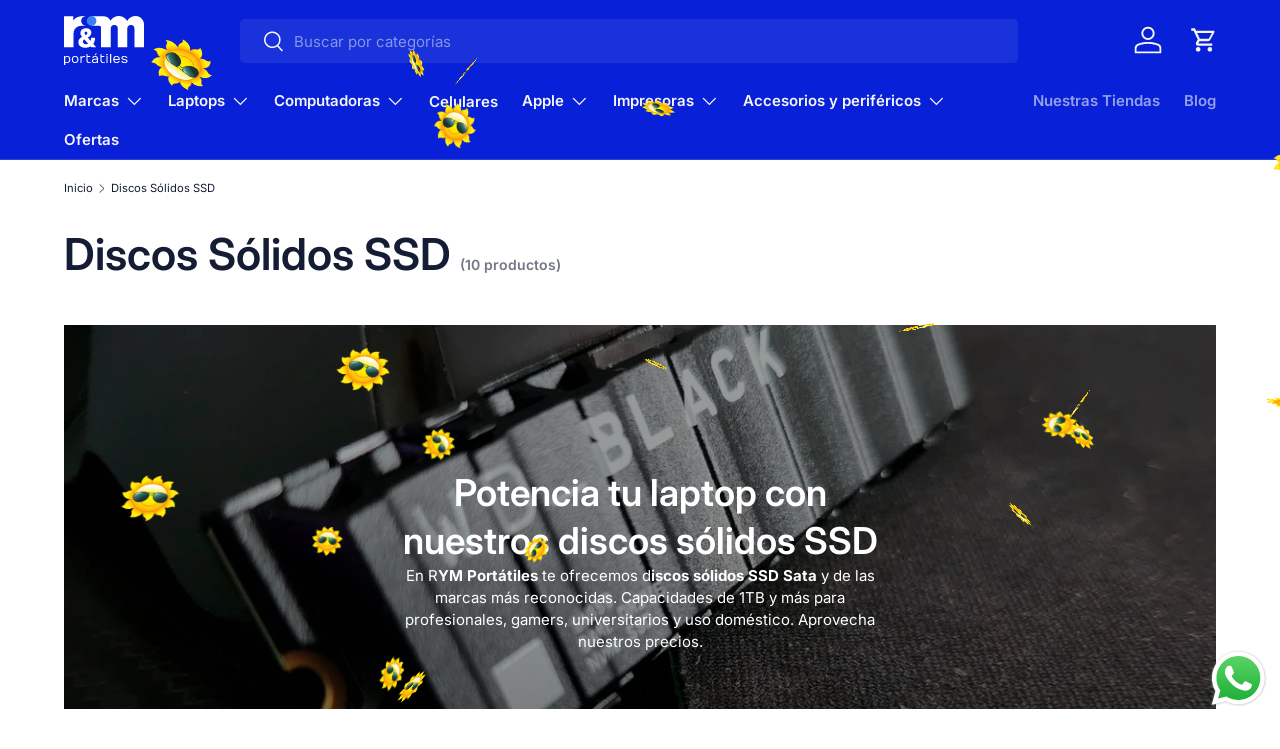

--- FILE ---
content_type: text/html; charset=utf-8
request_url: https://rymportatiles.com.pe/collections/discos-solidos-ssd
body_size: 48007
content:
<!doctype html>
<html class="no-js" lang="es" dir="ltr">
<head>
  <!-- Google Tag Manager -->
<script>(function(w,d,s,l,i){w[l]=w[l]||[];w[l].push({'gtm.start':
new Date().getTime(),event:'gtm.js'});var f=d.getElementsByTagName(s)[0],
j=d.createElement(s),dl=l!='dataLayer'?'&l='+l:'';j.async=true;j.src=
'https://www.googletagmanager.com/gtm.js?id='+i+dl;f.parentNode.insertBefore(j,f);
})(window,document,'script','dataLayer','GTM-N9MWDRS');</script>
<!-- End Google Tag Manager --><meta charset="utf-8">
<meta name="viewport" content="width=device-width,initial-scale=1">
<title>Discos Sólidos SSD &ndash; RYM Portátiles Perú</title><link rel="canonical" href="https://rymportatiles.com.pe/collections/discos-solidos-ssd"><link rel="icon" href="//rymportatiles.com.pe/cdn/shop/files/favicon-rym.png?crop=center&height=48&v=1694201037&width=48" type="image/png">
  <link rel="apple-touch-icon" href="//rymportatiles.com.pe/cdn/shop/files/favicon-rym.png?crop=center&height=180&v=1694201037&width=180"><meta name="description" content="Encuentra los mejores discos solidos SSD en R&amp;M Portátiles. Contamos con discos solidos SSD de distintas marcas a los mejores precios. ¡Ingresa aquí!"><meta property="og:site_name" content="RYM Portátiles Perú">
<meta property="og:url" content="https://rymportatiles.com.pe/collections/discos-solidos-ssd">
<meta property="og:title" content="Discos Sólidos SSD">
<meta property="og:type" content="product.group">
<meta property="og:description" content="Encuentra los mejores discos solidos SSD en R&amp;M Portátiles. Contamos con discos solidos SSD de distintas marcas a los mejores precios. ¡Ingresa aquí!"><meta property="og:image" content="http://rymportatiles.com.pe/cdn/shop/collections/DISCO-SSD.jpg?crop=center&height=1200&v=1703102206&width=1200">
  <meta property="og:image:secure_url" content="https://rymportatiles.com.pe/cdn/shop/collections/DISCO-SSD.jpg?crop=center&height=1200&v=1703102206&width=1200">
  <meta property="og:image:width" content="586">
  <meta property="og:image:height" content="587"><meta name="twitter:card" content="summary_large_image">
<meta name="twitter:title" content="Discos Sólidos SSD">
<meta name="twitter:description" content="Encuentra los mejores discos solidos SSD en R&amp;M Portátiles. Contamos con discos solidos SSD de distintas marcas a los mejores precios. ¡Ingresa aquí!">
<style data-shopify>
@font-face {
  font-family: Inter;
  font-weight: 400;
  font-style: normal;
  font-display: swap;
  src: url("//rymportatiles.com.pe/cdn/fonts/inter/inter_n4.b2a3f24c19b4de56e8871f609e73ca7f6d2e2bb9.woff2") format("woff2"),
       url("//rymportatiles.com.pe/cdn/fonts/inter/inter_n4.af8052d517e0c9ffac7b814872cecc27ae1fa132.woff") format("woff");
}
@font-face {
  font-family: Inter;
  font-weight: 700;
  font-style: normal;
  font-display: swap;
  src: url("//rymportatiles.com.pe/cdn/fonts/inter/inter_n7.02711e6b374660cfc7915d1afc1c204e633421e4.woff2") format("woff2"),
       url("//rymportatiles.com.pe/cdn/fonts/inter/inter_n7.6dab87426f6b8813070abd79972ceaf2f8d3b012.woff") format("woff");
}
@font-face {
  font-family: Inter;
  font-weight: 400;
  font-style: italic;
  font-display: swap;
  src: url("//rymportatiles.com.pe/cdn/fonts/inter/inter_i4.feae1981dda792ab80d117249d9c7e0f1017e5b3.woff2") format("woff2"),
       url("//rymportatiles.com.pe/cdn/fonts/inter/inter_i4.62773b7113d5e5f02c71486623cf828884c85c6e.woff") format("woff");
}
@font-face {
  font-family: Inter;
  font-weight: 700;
  font-style: italic;
  font-display: swap;
  src: url("//rymportatiles.com.pe/cdn/fonts/inter/inter_i7.b377bcd4cc0f160622a22d638ae7e2cd9b86ea4c.woff2") format("woff2"),
       url("//rymportatiles.com.pe/cdn/fonts/inter/inter_i7.7c69a6a34e3bb44fcf6f975857e13b9a9b25beb4.woff") format("woff");
}
@font-face {
  font-family: Inter;
  font-weight: 600;
  font-style: normal;
  font-display: swap;
  src: url("//rymportatiles.com.pe/cdn/fonts/inter/inter_n6.771af0474a71b3797eb38f3487d6fb79d43b6877.woff2") format("woff2"),
       url("//rymportatiles.com.pe/cdn/fonts/inter/inter_n6.88c903d8f9e157d48b73b7777d0642925bcecde7.woff") format("woff");
}
@font-face {
  font-family: Inter;
  font-weight: 600;
  font-style: normal;
  font-display: swap;
  src: url("//rymportatiles.com.pe/cdn/fonts/inter/inter_n6.771af0474a71b3797eb38f3487d6fb79d43b6877.woff2") format("woff2"),
       url("//rymportatiles.com.pe/cdn/fonts/inter/inter_n6.88c903d8f9e157d48b73b7777d0642925bcecde7.woff") format("woff");
}
:root {
      --bg-color: 255 255 255 / 1.0;
      --bg-color-og: 255 255 255 / 1.0;
      --heading-color: 21 29 53;
      --text-color: 21 29 53;
      --text-color-og: 21 29 53;
      --scrollbar-color: 21 29 53;
      --link-color: 21 29 53;
      --link-color-og: 21 29 53;
      --star-color: 241 167 17;--swatch-border-color-default: 208 210 215;
        --swatch-border-color-active: 138 142 154;
        --swatch-card-size: 24px;
        --swatch-variant-picker-size: 64px;--color-scheme-1-bg: 243 245 247 / 1.0;
      --color-scheme-1-grad: ;
      --color-scheme-1-heading: 21 29 53;
      --color-scheme-1-text: 21 29 53;
      --color-scheme-1-btn-bg: 8 32 215;
      --color-scheme-1-btn-text: 255 255 255;
      --color-scheme-1-btn-bg-hover: 58 77 223;--color-scheme-2-bg: 21 29 53 / 1.0;
      --color-scheme-2-grad: ;
      --color-scheme-2-heading: 8 32 215;
      --color-scheme-2-text: 204 208 222;
      --color-scheme-2-btn-bg: 8 32 215;
      --color-scheme-2-btn-text: 255 255 255;
      --color-scheme-2-btn-bg-hover: 58 77 223;--color-scheme-3-bg: 51 55 255 / 1.0;
      --color-scheme-3-grad: linear-gradient(46deg, rgba(51, 55, 255, 1) 5.755%, rgba(51, 55, 255, 1) 92%);
      --color-scheme-3-heading: 255 255 255;
      --color-scheme-3-text: 255 255 255;
      --color-scheme-3-btn-bg: 255 255 255;
      --color-scheme-3-btn-text: 21 29 53;
      --color-scheme-3-btn-bg-hover: 228 229 232;

      --drawer-bg-color: 255 255 255 / 1.0;
      --drawer-text-color: 21 29 53;

      --panel-bg-color: 243 245 247 / 1.0;
      --panel-heading-color: 21 29 53;
      --panel-text-color: 21 29 53;

      --in-stock-text-color: 44 126 63;
      --low-stock-text-color: 210 134 26;
      --very-low-stock-text-color: 180 12 28;
      --no-stock-text-color: 119 119 119;

      --error-bg-color: 252 237 238;
      --error-text-color: 180 12 28;
      --success-bg-color: 232 246 234;
      --success-text-color: 44 126 63;
      --info-bg-color: 228 237 250;
      --info-text-color: 26 102 210;

      --heading-font-family: Inter, sans-serif;
      --heading-font-style: normal;
      --heading-font-weight: 600;
      --heading-scale-start: 4;

      --navigation-font-family: Inter, sans-serif;
      --navigation-font-style: normal;
      --navigation-font-weight: 600;--heading-text-transform: none;
--subheading-text-transform: none;
      --body-font-family: Inter, sans-serif;
      --body-font-style: normal;
      --body-font-weight: 400;
      --body-font-size: 15;

      --section-gap: 32;
      --heading-gap: calc(8 * var(--space-unit));--heading-gap: calc(6 * var(--space-unit));--grid-column-gap: 20px;--btn-bg-color: 54 178 10;
      --btn-bg-hover-color: 89 202 50;
      --btn-text-color: 255 255 255;
      --btn-bg-color-og: 54 178 10;
      --btn-text-color-og: 255 255 255;
      --btn-alt-bg-color: 255 255 255;
      --btn-alt-bg-alpha: 1.0;
      --btn-alt-text-color: 21 29 53;
      --btn-border-width: 2px;
      --btn-padding-y: 12px;

      
      --btn-border-radius: 5px;
      

      --btn-lg-border-radius: 50%;
      --btn-icon-border-radius: 50%;
      --input-with-btn-inner-radius: var(--btn-border-radius);

      --input-bg-color: 255 255 255 / 1.0;
      --input-text-color: 21 29 53;
      --input-border-width: 2px;
      --input-border-radius: 3px;
      --textarea-border-radius: 3px;
      --input-border-radius: 5px;
      --input-bg-color-diff-3: #f7f7f7;
      --input-bg-color-diff-6: #f0f0f0;

      --modal-border-radius: 3px;
      --modal-overlay-color: 0 0 0;
      --modal-overlay-opacity: 0.4;
      --drawer-border-radius: 3px;
      --overlay-border-radius: 3px;--custom-label-bg-color: 13 44 84;
      --custom-label-text-color: 255 255 255;--sale-label-bg-color: 235 0 41;
      --sale-label-text-color: 255 255 255;--sold-out-label-bg-color: 42 43 42;
      --sold-out-label-text-color: 255 255 255;--new-label-bg-color: 54 178 10;
      --new-label-text-color: 255 255 255;--preorder-label-bg-color: 55 130 246;
      --preorder-label-text-color: 255 255 255;

      --page-width: 1500px;
      --gutter-sm: 20px;
      --gutter-md: 32px;
      --gutter-lg: 64px;

      --payment-terms-bg-color: #ffffff;

      --coll-card-bg-color: #F9F9F9;
      --coll-card-border-color: #f2f2f2;--card-bg-color: #ffffff;
      --card-text-color: 38 38 43;
      --card-border-color: #f2f2f2;--blend-bg-color: #f1f2f3;

      --reading-width: 48em;
    }

    @media (max-width: 769px) {
      :root {
        --reading-width: 36em;
      }
    }
  </style><link rel="stylesheet" href="//rymportatiles.com.pe/cdn/shop/t/3/assets/main.css?v=58703952213789642351694207419">
  <link rel="stylesheet" href="//rymportatiles.com.pe/cdn/shop/t/3/assets/enova.css?v=172536347477225400621760980627">
  <script src="//rymportatiles.com.pe/cdn/shop/t/3/assets/main.js?v=55248961337794439511694207419" defer="defer"></script><link rel="preload" href="//rymportatiles.com.pe/cdn/fonts/inter/inter_n4.b2a3f24c19b4de56e8871f609e73ca7f6d2e2bb9.woff2" as="font" type="font/woff2" crossorigin fetchpriority="high"><link rel="preload" href="//rymportatiles.com.pe/cdn/fonts/inter/inter_n6.771af0474a71b3797eb38f3487d6fb79d43b6877.woff2" as="font" type="font/woff2" crossorigin fetchpriority="high"><link rel="stylesheet" href="//rymportatiles.com.pe/cdn/shop/t/3/assets/swatches.css?v=112611865572818986031697735643" media="print" onload="this.media='all'">
    <noscript><link rel="stylesheet" href="//rymportatiles.com.pe/cdn/shop/t/3/assets/swatches.css?v=112611865572818986031697735643"></noscript><script>window.performance && window.performance.mark && window.performance.mark('shopify.content_for_header.start');</script><meta name="google-site-verification" content="qeB89ceEPpejqI8eY2D1HFLcCheIwQrbpNYZXdO13k0">
<meta id="shopify-digital-wallet" name="shopify-digital-wallet" content="/82741952811/digital_wallets/dialog">
<link rel="alternate" type="application/atom+xml" title="Feed" href="/collections/discos-solidos-ssd.atom" />
<link rel="alternate" type="application/json+oembed" href="https://rymportatiles.com.pe/collections/discos-solidos-ssd.oembed">
<script async="async" src="/checkouts/internal/preloads.js?locale=es-PE"></script>
<script id="shopify-features" type="application/json">{"accessToken":"e51c70f91fe1ef4ec5930f309a248344","betas":["rich-media-storefront-analytics"],"domain":"rymportatiles.com.pe","predictiveSearch":true,"shopId":82741952811,"locale":"es"}</script>
<script>var Shopify = Shopify || {};
Shopify.shop = "rym-portatiles-peru.myshopify.com";
Shopify.locale = "es";
Shopify.currency = {"active":"PEN","rate":"1.0"};
Shopify.country = "PE";
Shopify.theme = {"name":"Verano_2024","id":159904301355,"schema_name":"Enterprise","schema_version":"1.2.1","theme_store_id":1657,"role":"main"};
Shopify.theme.handle = "null";
Shopify.theme.style = {"id":null,"handle":null};
Shopify.cdnHost = "rymportatiles.com.pe/cdn";
Shopify.routes = Shopify.routes || {};
Shopify.routes.root = "/";</script>
<script type="module">!function(o){(o.Shopify=o.Shopify||{}).modules=!0}(window);</script>
<script>!function(o){function n(){var o=[];function n(){o.push(Array.prototype.slice.apply(arguments))}return n.q=o,n}var t=o.Shopify=o.Shopify||{};t.loadFeatures=n(),t.autoloadFeatures=n()}(window);</script>
<script id="shop-js-analytics" type="application/json">{"pageType":"collection"}</script>
<script defer="defer" async type="module" src="//rymportatiles.com.pe/cdn/shopifycloud/shop-js/modules/v2/client.init-shop-cart-sync_CvZOh8Af.es.esm.js"></script>
<script defer="defer" async type="module" src="//rymportatiles.com.pe/cdn/shopifycloud/shop-js/modules/v2/chunk.common_3Rxs6Qxh.esm.js"></script>
<script type="module">
  await import("//rymportatiles.com.pe/cdn/shopifycloud/shop-js/modules/v2/client.init-shop-cart-sync_CvZOh8Af.es.esm.js");
await import("//rymportatiles.com.pe/cdn/shopifycloud/shop-js/modules/v2/chunk.common_3Rxs6Qxh.esm.js");

  window.Shopify.SignInWithShop?.initShopCartSync?.({"fedCMEnabled":true,"windoidEnabled":true});

</script>
<script>(function() {
  var isLoaded = false;
  function asyncLoad() {
    if (isLoaded) return;
    isLoaded = true;
    var urls = ["https:\/\/loox.io\/widget\/C9CjROzhKL\/loox.1696630894207.js?shop=rym-portatiles-peru.myshopify.com","https:\/\/app.seasoneffects.com\/get_script\/0e1310aa984b11ee91710278dae00bd4.js?v=502228\u0026shop=rym-portatiles-peru.myshopify.com","https:\/\/schemaplusfiles.s3.amazonaws.com\/loader.min.js?shop=rym-portatiles-peru.myshopify.com","https:\/\/static.klaviyo.com\/onsite\/js\/klaviyo.js?company_id=V555Ti\u0026shop=rym-portatiles-peru.myshopify.com"];
    for (var i = 0; i < urls.length; i++) {
      var s = document.createElement('script');
      s.type = 'text/javascript';
      s.async = true;
      s.src = urls[i];
      var x = document.getElementsByTagName('script')[0];
      x.parentNode.insertBefore(s, x);
    }
  };
  if(window.attachEvent) {
    window.attachEvent('onload', asyncLoad);
  } else {
    window.addEventListener('load', asyncLoad, false);
  }
})();</script>
<script id="__st">var __st={"a":82741952811,"offset":-18000,"reqid":"c48e58f4-7692-468a-bacc-024cbb500b62-1768724768","pageurl":"rymportatiles.com.pe\/collections\/discos-solidos-ssd","u":"6b27377679ed","p":"collection","rtyp":"collection","rid":461722812715};</script>
<script>window.ShopifyPaypalV4VisibilityTracking = true;</script>
<script id="captcha-bootstrap">!function(){'use strict';const t='contact',e='account',n='new_comment',o=[[t,t],['blogs',n],['comments',n],[t,'customer']],c=[[e,'customer_login'],[e,'guest_login'],[e,'recover_customer_password'],[e,'create_customer']],r=t=>t.map((([t,e])=>`form[action*='/${t}']:not([data-nocaptcha='true']) input[name='form_type'][value='${e}']`)).join(','),a=t=>()=>t?[...document.querySelectorAll(t)].map((t=>t.form)):[];function s(){const t=[...o],e=r(t);return a(e)}const i='password',u='form_key',d=['recaptcha-v3-token','g-recaptcha-response','h-captcha-response',i],f=()=>{try{return window.sessionStorage}catch{return}},m='__shopify_v',_=t=>t.elements[u];function p(t,e,n=!1){try{const o=window.sessionStorage,c=JSON.parse(o.getItem(e)),{data:r}=function(t){const{data:e,action:n}=t;return t[m]||n?{data:e,action:n}:{data:t,action:n}}(c);for(const[e,n]of Object.entries(r))t.elements[e]&&(t.elements[e].value=n);n&&o.removeItem(e)}catch(o){console.error('form repopulation failed',{error:o})}}const l='form_type',E='cptcha';function T(t){t.dataset[E]=!0}const w=window,h=w.document,L='Shopify',v='ce_forms',y='captcha';let A=!1;((t,e)=>{const n=(g='f06e6c50-85a8-45c8-87d0-21a2b65856fe',I='https://cdn.shopify.com/shopifycloud/storefront-forms-hcaptcha/ce_storefront_forms_captcha_hcaptcha.v1.5.2.iife.js',D={infoText:'Protegido por hCaptcha',privacyText:'Privacidad',termsText:'Términos'},(t,e,n)=>{const o=w[L][v],c=o.bindForm;if(c)return c(t,g,e,D).then(n);var r;o.q.push([[t,g,e,D],n]),r=I,A||(h.body.append(Object.assign(h.createElement('script'),{id:'captcha-provider',async:!0,src:r})),A=!0)});var g,I,D;w[L]=w[L]||{},w[L][v]=w[L][v]||{},w[L][v].q=[],w[L][y]=w[L][y]||{},w[L][y].protect=function(t,e){n(t,void 0,e),T(t)},Object.freeze(w[L][y]),function(t,e,n,w,h,L){const[v,y,A,g]=function(t,e,n){const i=e?o:[],u=t?c:[],d=[...i,...u],f=r(d),m=r(i),_=r(d.filter((([t,e])=>n.includes(e))));return[a(f),a(m),a(_),s()]}(w,h,L),I=t=>{const e=t.target;return e instanceof HTMLFormElement?e:e&&e.form},D=t=>v().includes(t);t.addEventListener('submit',(t=>{const e=I(t);if(!e)return;const n=D(e)&&!e.dataset.hcaptchaBound&&!e.dataset.recaptchaBound,o=_(e),c=g().includes(e)&&(!o||!o.value);(n||c)&&t.preventDefault(),c&&!n&&(function(t){try{if(!f())return;!function(t){const e=f();if(!e)return;const n=_(t);if(!n)return;const o=n.value;o&&e.removeItem(o)}(t);const e=Array.from(Array(32),(()=>Math.random().toString(36)[2])).join('');!function(t,e){_(t)||t.append(Object.assign(document.createElement('input'),{type:'hidden',name:u})),t.elements[u].value=e}(t,e),function(t,e){const n=f();if(!n)return;const o=[...t.querySelectorAll(`input[type='${i}']`)].map((({name:t})=>t)),c=[...d,...o],r={};for(const[a,s]of new FormData(t).entries())c.includes(a)||(r[a]=s);n.setItem(e,JSON.stringify({[m]:1,action:t.action,data:r}))}(t,e)}catch(e){console.error('failed to persist form',e)}}(e),e.submit())}));const S=(t,e)=>{t&&!t.dataset[E]&&(n(t,e.some((e=>e===t))),T(t))};for(const o of['focusin','change'])t.addEventListener(o,(t=>{const e=I(t);D(e)&&S(e,y())}));const B=e.get('form_key'),M=e.get(l),P=B&&M;t.addEventListener('DOMContentLoaded',(()=>{const t=y();if(P)for(const e of t)e.elements[l].value===M&&p(e,B);[...new Set([...A(),...v().filter((t=>'true'===t.dataset.shopifyCaptcha))])].forEach((e=>S(e,t)))}))}(h,new URLSearchParams(w.location.search),n,t,e,['guest_login'])})(!0,!0)}();</script>
<script integrity="sha256-4kQ18oKyAcykRKYeNunJcIwy7WH5gtpwJnB7kiuLZ1E=" data-source-attribution="shopify.loadfeatures" defer="defer" src="//rymportatiles.com.pe/cdn/shopifycloud/storefront/assets/storefront/load_feature-a0a9edcb.js" crossorigin="anonymous"></script>
<script data-source-attribution="shopify.dynamic_checkout.dynamic.init">var Shopify=Shopify||{};Shopify.PaymentButton=Shopify.PaymentButton||{isStorefrontPortableWallets:!0,init:function(){window.Shopify.PaymentButton.init=function(){};var t=document.createElement("script");t.src="https://rymportatiles.com.pe/cdn/shopifycloud/portable-wallets/latest/portable-wallets.es.js",t.type="module",document.head.appendChild(t)}};
</script>
<script data-source-attribution="shopify.dynamic_checkout.buyer_consent">
  function portableWalletsHideBuyerConsent(e){var t=document.getElementById("shopify-buyer-consent"),n=document.getElementById("shopify-subscription-policy-button");t&&n&&(t.classList.add("hidden"),t.setAttribute("aria-hidden","true"),n.removeEventListener("click",e))}function portableWalletsShowBuyerConsent(e){var t=document.getElementById("shopify-buyer-consent"),n=document.getElementById("shopify-subscription-policy-button");t&&n&&(t.classList.remove("hidden"),t.removeAttribute("aria-hidden"),n.addEventListener("click",e))}window.Shopify?.PaymentButton&&(window.Shopify.PaymentButton.hideBuyerConsent=portableWalletsHideBuyerConsent,window.Shopify.PaymentButton.showBuyerConsent=portableWalletsShowBuyerConsent);
</script>
<script data-source-attribution="shopify.dynamic_checkout.cart.bootstrap">document.addEventListener("DOMContentLoaded",(function(){function t(){return document.querySelector("shopify-accelerated-checkout-cart, shopify-accelerated-checkout")}if(t())Shopify.PaymentButton.init();else{new MutationObserver((function(e,n){t()&&(Shopify.PaymentButton.init(),n.disconnect())})).observe(document.body,{childList:!0,subtree:!0})}}));
</script>
<script id="sections-script" data-sections="header,footer" defer="defer" src="//rymportatiles.com.pe/cdn/shop/t/3/compiled_assets/scripts.js?6511"></script>
<script>window.performance && window.performance.mark && window.performance.mark('shopify.content_for_header.end');</script>


  <script>document.documentElement.className = document.documentElement.className.replace('no-js', 'js');</script><!-- CC Custom Head Start --><!-- CC Custom Head End --><script src="//rymportatiles.com.pe/cdn/shop/t/3/assets/bss-file-configdata.js?v=153058654303738323681700092783" type="text/javascript"></script> <script src="//rymportatiles.com.pe/cdn/shop/t/3/assets/bss-file-configdata-banner.js?v=151034973688681356691698013714" type="text/javascript"></script> <script src="//rymportatiles.com.pe/cdn/shop/t/3/assets/bss-file-configdata-popup.js?v=173992696638277510541698013714" type="text/javascript"></script><script>
                if (typeof BSS_PL == 'undefined') {
                    var BSS_PL = {};
                }
                var bssPlApiServer = "https://product-labels-pro.bsscommerce.com";
                BSS_PL.customerTags = 'null';
                BSS_PL.customerId = 'null';
                BSS_PL.configData = configDatas;
                BSS_PL.configDataBanner = configDataBanners ? configDataBanners : [];
                BSS_PL.configDataPopup = configDataPopups ? configDataPopups : [];
                BSS_PL.storeId = 39208;
                BSS_PL.currentPlan = "ten_usd";
                BSS_PL.storeIdCustomOld = "10678";
                BSS_PL.storeIdOldWIthPriority = "12200";
                BSS_PL.apiServerProduction = "https://product-labels-pro.bsscommerce.com";
                
                BSS_PL.integration = {"laiReview":{"status":0,"config":[]}}
                BSS_PL.settingsData = {}
                </script>
            <style>
.homepage-slideshow .slick-slide .bss_pl_img {
    visibility: hidden !important;
}
</style>
  <!-- Hotjar Tracking Code for https://rymportatiles.com.pe/ -->
<script>
    (function(h,o,t,j,a,r){
        h.hj=h.hj||function(){(h.hj.q=h.hj.q||[]).push(arguments)};
        h._hjSettings={hjid:2556550,hjsv:6};
        a=o.getElementsByTagName('head')[0];
        r=o.createElement('script');r.async=1;
        r.src=t+h._hjSettings.hjid+j+h._hjSettings.hjsv;
        a.appendChild(r);
    })(window,document,'https://static.hotjar.com/c/hotjar-','.js?sv=');
</script>
  <script type="text/javascript">
    (function(c,l,a,r,i,t,y){
        c[a]=c[a]||function(){(c[a].q=c[a].q||[]).push(arguments)};
        t=l.createElement(r);t.async=1;t.src="https://www.clarity.ms/tag/"+i;
        y=l.getElementsByTagName(r)[0];y.parentNode.insertBefore(t,y);
    })(window, document, "clarity", "script", "pun2i1txec");
</script>
                        <!-- BEGIN app block: shopify://apps/powerful-form-builder/blocks/app-embed/e4bcb1eb-35b2-42e6-bc37-bfe0e1542c9d --><script type="text/javascript" hs-ignore data-cookieconsent="ignore">
  var Globo = Globo || {};
  var globoFormbuilderRecaptchaInit = function(){};
  var globoFormbuilderHcaptchaInit = function(){};
  window.Globo.FormBuilder = window.Globo.FormBuilder || {};
  window.Globo.FormBuilder.shop = {"configuration":{"money_format":"S/{{amount}}"},"pricing":{"features":{"bulkOrderForm":false,"cartForm":false,"fileUpload":2,"removeCopyright":false}},"settings":{"copyright":"Powered by <a href=\"https://globosoftware.net\" target=\"_blank\">Globo</a> <a href=\"https://apps.shopify.com/form-builder-contact-form\" target=\"_blank\">Form</a>","hideWaterMark":false,"reCaptcha":{"recaptchaType":"v2","siteKey":false,"languageCode":"en"},"scrollTop":false,"additionalColumns":[]},"encryption_form_id":1,"url":"https://app.powerfulform.com/"};

  if(window.Globo.FormBuilder.shop.settings.customCssEnabled && window.Globo.FormBuilder.shop.settings.customCssCode){
    const customStyle = document.createElement('style');
    customStyle.type = 'text/css';
    customStyle.innerHTML = window.Globo.FormBuilder.shop.settings.customCssCode;
    document.head.appendChild(customStyle);
  }

  window.Globo.FormBuilder.forms = [];
    
      
      
      
      window.Globo.FormBuilder.forms[16845] = {"16845":{"elements":[{"id":"group-1","type":"group","label":"Page 1","description":"","elements":[{"id":"email","type":"email","label":"E-mail","placeholder":"","description":"","limitCharacters":false,"characters":100,"hideLabel":false,"keepPositionLabel":false,"required":true,"ifHideLabel":false,"inputIcon":"","columnWidth":50},{"id":"name","type":"name","label":"Nombres y Apellidos","placeholder":"","description":"","limitCharacters":false,"characters":100,"hideLabel":false,"keepPositionLabel":false,"required":true,"ifHideLabel":false,"inputIcon":"","columnWidth":50},{"id":"text","type":"text","label":"Número de Documento","placeholder":"","description":"","limitCharacters":false,"characters":100,"hideLabel":false,"keepPositionLabel":false,"required":true,"ifHideLabel":false,"inputIcon":"","columnWidth":50},{"id":"phone","type":"phone","label":"Celular \/ Teléfono","placeholder":"","description":"","validatePhone":false,"onlyShowFlag":false,"defaultCountryCode":"us","limitCharacters":false,"characters":100,"hideLabel":false,"keepPositionLabel":false,"required":true,"ifHideLabel":false,"inputIcon":"","columnWidth":50},{"id":"text-2","type":"text","label":"Departamento","placeholder":"","description":"","limitCharacters":false,"characters":100,"hideLabel":false,"keepPositionLabel":false,"required":true,"ifHideLabel":false,"inputIcon":"","columnWidth":33.33},{"id":"text-3","type":"text","label":"Provincia","placeholder":"","description":"","limitCharacters":false,"characters":100,"hideLabel":false,"keepPositionLabel":false,"required":true,"ifHideLabel":false,"inputIcon":"","columnWidth":33.33},{"id":"text-4","type":"text","label":"Distrito","placeholder":"","description":"","limitCharacters":false,"characters":100,"hideLabel":false,"keepPositionLabel":false,"required":true,"ifHideLabel":false,"inputIcon":"","columnWidth":33.33},{"id":"text-5","type":"text","label":"Dirección","placeholder":"","description":"","limitCharacters":false,"characters":100,"hideLabel":false,"keepPositionLabel":false,"required":true,"ifHideLabel":false,"inputIcon":"","columnWidth":100},{"id":"select","type":"select","label":"Reclamo o Queja","placeholder":"","options":"Reclamo\nQueja","defaultOption":"","description":"","hideLabel":false,"keepPositionLabel":false,"required":true,"ifHideLabel":false,"inputIcon":"","columnWidth":100},{"id":"textarea","type":"textarea","label":"Detalle del Reclamo o Queja","placeholder":"","description":"","limitCharacters":false,"characters":100,"hideLabel":false,"keepPositionLabel":false,"required":true,"ifHideLabel":false,"columnWidth":100,"conditionalField":false,"onlyShowIf":false,"select":false},{"id":"paragraph-1","type":"paragraph","text":"\u003cp\u003e\u003cspan style=\"color: rgb(109, 117, 125); background-color: rgba(255, 255, 255, 0);\"\u003eRECLAMO: Disconformidad relacionada a los productos o servicios.\u003c\/span\u003e\u003c\/p\u003e\u003cp\u003e\u003cspan style=\"color: rgb(109, 117, 125); background-color: rgba(255, 255, 255, 0);\"\u003eQUEJA: Disconformidad no relacionada a los productos o servicios; o malestar o descontento respecto a la atención al público.\u003c\/span\u003e\u003c\/p\u003e","columnWidth":100,"conditionalField":false},{"id":"acceptTerms","type":"acceptTerms","label":"Acepto los \u003ca href='\/policies\/terms-of-service' target='_blank'\u003eTérminos y Condiciones\u003c\/a\u003e y las \u003ca href='\/policies\/privacy-policy' target='_blank'\u003ePolíticas de Privacidad\u003c\/a\u003e","rawOption":"Yes","defaultSelected":false,"description":"De acuerdo a lo dispuesto por el Reglamento del Libro de Reclamaciones del Código de Protección y Defensa  del Consumidor, el Libro de Reclamaciones Virtual podrá ser usado por los consumidores a través de la página  web de RYM para interponer Quejas y Reclamos. A los usuarios que realicen su reclamo o queja online a  través de los medios brindados en la plataforma de RYM(rymportatiles.com.pe) e ingresen sus datos, se les informa  que los mismos serán tratados conforme nuestra Política de Privacidad y Protección de Datos Personales,  con la finalidad de dar respuesta a sus comunicaciones dentro del plazo de ley.","required":true,"columnWidth":100,"conditionalField":false,"onlyShowIf":false,"select":false}]}],"errorMessage":{"required":"Required","invalid":"Invalid","invalidName":"Invalid name","invalidEmail":"Invalid email","invalidURL":"Invalid url","invalidPhone":"Invalid phone","invalidNumber":"Invalid number","invalidPassword":"Invalid password","confirmPasswordNotMatch":"Confirmed password doesn't match","customerAlreadyExists":"Customer already exists","fileSizeLimit":"File size limit","fileNotAllowed":"File not allowed","requiredCaptcha":"Required captcha","requiredProducts":"Please select product","limitQuantity":"The number of products left in stock has been exceeded","shopifyInvalidPhone":"phone - Enter a valid phone number to use this delivery method","shopifyPhoneHasAlready":"phone - Phone has already been taken","shopifyInvalidProvice":"addresses.province - is not valid","otherError":"Something went wrong, please try again"},"appearance":{"layout":"default","width":"720","style":"flat","mainColor":"rgba(0,89,79,1)","headingColor":"#000","labelColor":"#000","descriptionColor":"#6c757d","optionColor":"#000","paragraphColor":"#000","paragraphBackground":"rgba(255,255,255,0)","background":"none","backgroundColor":"#FFF","backgroundImage":"","backgroundImageAlignment":"middle","floatingIcon":"\u003csvg aria-hidden=\"true\" focusable=\"false\" data-prefix=\"far\" data-icon=\"envelope\" class=\"svg-inline--fa fa-envelope fa-w-16\" role=\"img\" xmlns=\"http:\/\/www.w3.org\/2000\/svg\" viewBox=\"0 0 512 512\"\u003e\u003cpath fill=\"currentColor\" d=\"M464 64H48C21.49 64 0 85.49 0 112v288c0 26.51 21.49 48 48 48h416c26.51 0 48-21.49 48-48V112c0-26.51-21.49-48-48-48zm0 48v40.805c-22.422 18.259-58.168 46.651-134.587 106.49-16.841 13.247-50.201 45.072-73.413 44.701-23.208.375-56.579-31.459-73.413-44.701C106.18 199.465 70.425 171.067 48 152.805V112h416zM48 400V214.398c22.914 18.251 55.409 43.862 104.938 82.646 21.857 17.205 60.134 55.186 103.062 54.955 42.717.231 80.509-37.199 103.053-54.947 49.528-38.783 82.032-64.401 104.947-82.653V400H48z\"\u003e\u003c\/path\u003e\u003c\/svg\u003e","floatingText":"","displayOnAllPage":false,"position":"bottom right","formType":"normalForm","newTemplate":false},"afterSubmit":{"action":"clearForm","message":"\u003ch4\u003eThanks for getting in touch!\u0026nbsp;\u003c\/h4\u003e\u003cp\u003e\u003cbr\u003e\u003c\/p\u003e\u003cp\u003eWe appreciate you contacting us. One of our colleagues will get back in touch with you soon!\u003c\/p\u003e\u003cp\u003e\u003cbr\u003e\u003c\/p\u003e\u003cp\u003eHave a great day!\u003c\/p\u003e","redirectUrl":"","enableGa":false,"gaEventCategory":"Form Builder by Globo","gaEventAction":"Submit","gaEventLabel":"Contact us form","enableFpx":false,"fpxTrackerName":""},"accountPage":{"showAccountDetail":false,"registrationPage":false,"editAccountPage":false,"header":"Header","active":false,"title":"Account details","headerDescription":"Fill out the form to change account information","afterUpdate":"Message after update","message":"\u003ch5\u003eAccount edited successfully!\u003c\/h5\u003e","footer":"Footer","updateText":"Update","footerDescription":""},"footer":{"description":"","previousText":"Previous","nextText":"Next","submitText":"Enviar","resetButton":false,"resetButtonText":"Reset","submitFullWidth":false,"submitAlignment":"left"},"header":{"active":false,"title":"Default Contact us","description":"\u003cp\u003eDefault Leave your message and we'll get back to you shortly.\u003c\/p\u003e"},"isStepByStepForm":true,"publish":{"requiredLogin":false,"requiredLoginMessage":"Please \u003ca href='\/account\/login' title='login'\u003elogin\u003c\/a\u003e to continue","publishType":"embedCode","embedCode":"\u003cdiv class=\"globo-formbuilder\" data-id=\"ZmFsc2U=\"\u003e\u003c\/div\u003e","shortCode":"{formbuilder:ZmFsc2U=}","popup":"\u003cbutton class=\"globo-formbuilder-open\" data-id=\"ZmFsc2U=\"\u003eOpen form\u003c\/button\u003e","lightbox":"\u003cdiv class=\"globo-form-publish-modal lightbox hidden\" data-id=\"ZmFsc2U=\"\u003e\u003cdiv class=\"globo-form-modal-content\"\u003e\u003cdiv class=\"globo-formbuilder\" data-id=\"ZmFsc2U=\"\u003e\u003c\/div\u003e\u003c\/div\u003e\u003c\/div\u003e","enableAddShortCode":false,"selectPage":"103284080954","selectPositionOnPage":"top","selectTime":"forever","setCookie":"1","setCookieHours":"1","setCookieWeeks":"1"},"reCaptcha":{"enable":false},"html":"\n\u003cdiv class=\"globo-form default-form globo-form-id-16845\"\u003e\n\u003cstyle\u003e\n.globo-form-id-16845 .globo-form-app{\n    max-width: 720px;\n    width: -webkit-fill-available;\n    \n    \n}\n\n.globo-form-id-16845 .globo-form-app .globo-heading{\n    color: #000\n}\n.globo-form-id-16845 .globo-form-app .globo-description,\n.globo-form-id-16845 .globo-form-app .header .globo-description{\n    color: #6c757d\n}\n.globo-form-id-16845 .globo-form-app .globo-label,\n.globo-form-id-16845 .globo-form-app .globo-form-control label.globo-label,\n.globo-form-id-16845 .globo-form-app .globo-form-control label.globo-label span.label-content{\n    color: #000;\n    text-align: left !important;\n}\n.globo-form-id-16845 .globo-form-app .globo-label.globo-position-label{\n    height: 20px !important;\n}\n.globo-form-id-16845 .globo-form-app .globo-form-control .help-text.globo-description{\n    color: #6c757d\n}\n.globo-form-id-16845 .globo-form-app .globo-form-control .checkbox-wrapper .globo-option,\n.globo-form-id-16845 .globo-form-app .globo-form-control .radio-wrapper .globo-option\n{\n    color: #000\n}\n.globo-form-id-16845 .globo-form-app .footer{\n    text-align:left;\n}\n.globo-form-id-16845 .globo-form-app .footer button{\n    border:1px solid rgba(0,89,79,1);\n    \n}\n.globo-form-id-16845 .globo-form-app .footer button.submit,\n.globo-form-id-16845 .globo-form-app .footer button.checkout,\n.globo-form-id-16845 .globo-form-app .footer button.action.loading .spinner{\n    background-color: rgba(0,89,79,1);\n    color : #ffffff;\n}\n.globo-form-id-16845 .globo-form-app .globo-form-control .star-rating\u003efieldset:not(:checked)\u003elabel:before {\n    content: url('data:image\/svg+xml; utf8, \u003csvg aria-hidden=\"true\" focusable=\"false\" data-prefix=\"far\" data-icon=\"star\" class=\"svg-inline--fa fa-star fa-w-18\" role=\"img\" xmlns=\"http:\/\/www.w3.org\/2000\/svg\" viewBox=\"0 0 576 512\"\u003e\u003cpath fill=\"rgba(0,89,79,1)\" d=\"M528.1 171.5L382 150.2 316.7 17.8c-11.7-23.6-45.6-23.9-57.4 0L194 150.2 47.9 171.5c-26.2 3.8-36.7 36.1-17.7 54.6l105.7 103-25 145.5c-4.5 26.3 23.2 46 46.4 33.7L288 439.6l130.7 68.7c23.2 12.2 50.9-7.4 46.4-33.7l-25-145.5 105.7-103c19-18.5 8.5-50.8-17.7-54.6zM388.6 312.3l23.7 138.4L288 385.4l-124.3 65.3 23.7-138.4-100.6-98 139-20.2 62.2-126 62.2 126 139 20.2-100.6 98z\"\u003e\u003c\/path\u003e\u003c\/svg\u003e');\n}\n.globo-form-id-16845 .globo-form-app .globo-form-control .star-rating\u003efieldset\u003einput:checked ~ label:before {\n    content: url('data:image\/svg+xml; utf8, \u003csvg aria-hidden=\"true\" focusable=\"false\" data-prefix=\"fas\" data-icon=\"star\" class=\"svg-inline--fa fa-star fa-w-18\" role=\"img\" xmlns=\"http:\/\/www.w3.org\/2000\/svg\" viewBox=\"0 0 576 512\"\u003e\u003cpath fill=\"rgba(0,89,79,1)\" d=\"M259.3 17.8L194 150.2 47.9 171.5c-26.2 3.8-36.7 36.1-17.7 54.6l105.7 103-25 145.5c-4.5 26.3 23.2 46 46.4 33.7L288 439.6l130.7 68.7c23.2 12.2 50.9-7.4 46.4-33.7l-25-145.5 105.7-103c19-18.5 8.5-50.8-17.7-54.6L382 150.2 316.7 17.8c-11.7-23.6-45.6-23.9-57.4 0z\"\u003e\u003c\/path\u003e\u003c\/svg\u003e');\n}\n.globo-form-id-16845 .globo-form-app .globo-form-control .star-rating\u003efieldset:not(:checked)\u003elabel:hover:before,\n.globo-form-id-16845 .globo-form-app .globo-form-control .star-rating\u003efieldset:not(:checked)\u003elabel:hover ~ label:before{\n    content : url('data:image\/svg+xml; utf8, \u003csvg aria-hidden=\"true\" focusable=\"false\" data-prefix=\"fas\" data-icon=\"star\" class=\"svg-inline--fa fa-star fa-w-18\" role=\"img\" xmlns=\"http:\/\/www.w3.org\/2000\/svg\" viewBox=\"0 0 576 512\"\u003e\u003cpath fill=\"rgba(0,89,79,1)\" d=\"M259.3 17.8L194 150.2 47.9 171.5c-26.2 3.8-36.7 36.1-17.7 54.6l105.7 103-25 145.5c-4.5 26.3 23.2 46 46.4 33.7L288 439.6l130.7 68.7c23.2 12.2 50.9-7.4 46.4-33.7l-25-145.5 105.7-103c19-18.5 8.5-50.8-17.7-54.6L382 150.2 316.7 17.8c-11.7-23.6-45.6-23.9-57.4 0z\"\u003e\u003c\/path\u003e\u003c\/svg\u003e')\n}\n.globo-form-id-16845 .globo-form-app .globo-form-control .radio-wrapper .radio-input:checked ~ .radio-label:after {\n    background: rgba(0,89,79,1);\n    background: radial-gradient(rgba(0,89,79,1) 40%, #fff 45%);\n}\n.globo-form-id-16845 .globo-form-app .globo-form-control .checkbox-wrapper .checkbox-input:checked ~ .checkbox-label:before {\n    border-color: rgba(0,89,79,1);\n    box-shadow: 0 4px 6px rgba(50,50,93,0.11), 0 1px 3px rgba(0,0,0,0.08);\n    background-color: rgba(0,89,79,1);\n}\n.globo-form-id-16845 .globo-form-app .step.-completed .step__number,\n.globo-form-id-16845 .globo-form-app .line.-progress,\n.globo-form-id-16845 .globo-form-app .line.-start{\n    background-color: rgba(0,89,79,1);\n}\n.globo-form-id-16845 .globo-form-app .checkmark__check,\n.globo-form-id-16845 .globo-form-app .checkmark__circle{\n    stroke: rgba(0,89,79,1);\n}\n.globo-form-id-16845 .floating-button{\n    background-color: rgba(0,89,79,1);\n}\n.globo-form-id-16845 .globo-form-app .globo-form-control .checkbox-wrapper .checkbox-input ~ .checkbox-label:before,\n.globo-form-app .globo-form-control .radio-wrapper .radio-input ~ .radio-label:after{\n    border-color : rgba(0,89,79,1);\n}\n.globo-form-id-16845 .flatpickr-day.selected, \n.globo-form-id-16845 .flatpickr-day.startRange, \n.globo-form-id-16845 .flatpickr-day.endRange, \n.globo-form-id-16845 .flatpickr-day.selected.inRange, \n.globo-form-id-16845 .flatpickr-day.startRange.inRange, \n.globo-form-id-16845 .flatpickr-day.endRange.inRange, \n.globo-form-id-16845 .flatpickr-day.selected:focus, \n.globo-form-id-16845 .flatpickr-day.startRange:focus, \n.globo-form-id-16845 .flatpickr-day.endRange:focus, \n.globo-form-id-16845 .flatpickr-day.selected:hover, \n.globo-form-id-16845 .flatpickr-day.startRange:hover, \n.globo-form-id-16845 .flatpickr-day.endRange:hover, \n.globo-form-id-16845 .flatpickr-day.selected.prevMonthDay, \n.globo-form-id-16845 .flatpickr-day.startRange.prevMonthDay, \n.globo-form-id-16845 .flatpickr-day.endRange.prevMonthDay, \n.globo-form-id-16845 .flatpickr-day.selected.nextMonthDay, \n.globo-form-id-16845 .flatpickr-day.startRange.nextMonthDay, \n.globo-form-id-16845 .flatpickr-day.endRange.nextMonthDay {\n    background: rgba(0,89,79,1);\n    border-color: rgba(0,89,79,1);\n}\n.globo-form-id-16845 .globo-paragraph,\n.globo-form-id-16845 .globo-paragraph * {\n    background: rgba(255,255,255,0) !important;\n    color: #000 !important;\n    width: 100%!important;\n}\n\u003c\/style\u003e\n\u003cdiv class=\"globo-form-app default-layout\"\u003e\n    \u003cdiv class=\"header dismiss hidden\" onclick=\"Globo.FormBuilder.closeModalForm(this)\"\u003e\n        \u003csvg width=20 height=20 viewBox=\"0 0 20 20\" class=\"\" focusable=\"false\" aria-hidden=\"true\"\u003e\u003cpath d=\"M11.414 10l4.293-4.293a.999.999 0 1 0-1.414-1.414L10 8.586 5.707 4.293a.999.999 0 1 0-1.414 1.414L8.586 10l-4.293 4.293a.999.999 0 1 0 1.414 1.414L10 11.414l4.293 4.293a.997.997 0 0 0 1.414 0 .999.999 0 0 0 0-1.414L11.414 10z\" fill-rule=\"evenodd\"\u003e\u003c\/path\u003e\u003c\/svg\u003e\n    \u003c\/div\u003e\n    \u003cform class=\"g-container\" novalidate action=\"\/api\/front\/form\/16845\/send\" method=\"POST\" enctype=\"multipart\/form-data\" data-id=16845\u003e\n        \n            \n        \n        \n            \u003cdiv class=\"globo-formbuilder-wizard\" data-id=16845\u003e\n                \u003cdiv class=\"wizard__content\"\u003e\n                    \u003cheader class=\"wizard__header\"\u003e\n                        \u003cdiv class=\"wizard__steps\"\u003e\n                        \u003cnav class=\"steps hidden\"\u003e\n                            \n                                \n                                \n                                \n                                \u003cdiv class=\"step last \"  data-step=\"0\"\u003e\n                                    \u003cdiv class=\"step__content\"\u003e\n                                        \u003cp class=\"step__number\"\u003e\u003c\/p\u003e\n                                        \u003csvg class=\"checkmark\" xmlns=\"http:\/\/www.w3.org\/2000\/svg\" width=52 height=52 viewBox=\"0 0 52 52\"\u003e\n                                            \u003ccircle class=\"checkmark__circle\" cx=\"26\" cy=\"26\" r=\"25\" fill=\"none\"\/\u003e\n                                            \u003cpath class=\"checkmark__check\" fill=\"none\" d=\"M14.1 27.2l7.1 7.2 16.7-16.8\"\/\u003e\n                                        \u003c\/svg\u003e\n                                        \u003cdiv class=\"lines\"\u003e\n                                            \n                                                \u003cdiv class=\"line -start\"\u003e\u003c\/div\u003e\n                                            \n                                            \u003cdiv class=\"line -background\"\u003e\n                                            \u003c\/div\u003e\n                                            \u003cdiv class=\"line -progress\"\u003e\n                                            \u003c\/div\u003e\n                                        \u003c\/div\u003e  \n                                    \u003c\/div\u003e\n                                \u003c\/div\u003e\n                            \n                        \u003c\/nav\u003e\n                        \u003c\/div\u003e\n                    \u003c\/header\u003e\n                    \u003cdiv class=\"panels\"\u003e\n                        \n                        \n                        \n                        \n                        \u003cdiv class=\"panel \" data-id=16845  data-step=\"0\" style=\"padding-top:0\"\u003e\n                            \n                                \n                                    \n\n\n\n\n\n\n\n\n\n\u003cdiv class=\"globo-form-control layout-2-column\" \u003e\n    \u003clabel for=\"16845-email\" class=\"flat-label globo-label \"\u003e\u003cspan class=\"label-content\" data-label=\"E-mail\"\u003eE-mail\u003c\/span\u003e\u003cspan class=\"text-danger text-smaller\"\u003e *\u003c\/span\u003e\u003c\/label\u003e\n    \u003cdiv class=\"globo-form-input\"\u003e\n        \n        \u003cinput type=\"text\"  data-type=\"email\" class=\"flat-input\" id=\"16845-email\" name=\"email\" placeholder=\"\" presence  \u003e\n    \u003c\/div\u003e\n    \n    \u003csmall class=\"messages\"\u003e\u003c\/small\u003e\n\u003c\/div\u003e\n\n\n                                \n                                    \n\n\n\n\n\n\n\n\n\n\u003cdiv class=\"globo-form-control layout-2-column\" \u003e\n\u003clabel for=\"16845-name\" class=\"flat-label globo-label \"\u003e\u003cspan class=\"label-content\" data-label=\"Nombres y Apellidos\"\u003eNombres y Apellidos\u003c\/span\u003e\u003cspan class=\"text-danger text-smaller\"\u003e *\u003c\/span\u003e\u003c\/label\u003e\n    \u003cdiv class=\"globo-form-input\"\u003e\n        \n        \u003cinput type=\"text\"  data-type=\"name\" class=\"flat-input\" id=\"16845-name\" name=\"name\" placeholder=\"\" presence  \u003e\n    \u003c\/div\u003e\n    \n    \u003csmall class=\"messages\"\u003e\u003c\/small\u003e\n\u003c\/div\u003e\n\n\n                                \n                                    \n\n\n\n\n\n\n\n\n\n\u003cdiv class=\"globo-form-control layout-2-column\" \u003e\n    \u003clabel for=\"16845-text\" class=\"flat-label globo-label \"\u003e\u003cspan class=\"label-content\" data-label=\"Número de Documento\"\u003eNúmero de Documento\u003c\/span\u003e\u003cspan class=\"text-danger text-smaller\"\u003e *\u003c\/span\u003e\u003c\/label\u003e\n    \u003cdiv class=\"globo-form-input\"\u003e\n        \n        \u003cinput type=\"text\"  data-type=\"text\" class=\"flat-input\" id=\"16845-text\" name=\"text\" placeholder=\"\" presence  \u003e\n    \u003c\/div\u003e\n    \n    \u003csmall class=\"messages\"\u003e\u003c\/small\u003e\n\u003c\/div\u003e\n\n\n                                \n                                    \n\n\n\n\n\n\n\n\n\n\u003cdiv class=\"globo-form-control layout-2-column\" \u003e\n    \u003clabel for=\"16845-phone\" class=\"flat-label globo-label \"\u003e\u003cspan class=\"label-content\" data-label=\"Celular \/ Teléfono\"\u003eCelular \/ Teléfono\u003c\/span\u003e\u003cspan class=\"text-danger text-smaller\"\u003e *\u003c\/span\u003e\u003c\/label\u003e\n    \u003cdiv class=\"globo-form-input\"\u003e\n        \n        \u003cinput type=\"text\"  data-type=\"phone\" class=\"flat-input\" id=\"16845-phone\" name=\"phone\" placeholder=\"\" presence    default-country-code=\"us\"\u003e\n    \u003c\/div\u003e\n    \n    \u003csmall class=\"messages\"\u003e\u003c\/small\u003e\n\u003c\/div\u003e\n\n\n                                \n                                    \n\n\n\n\n\n\n\n\n\n\u003cdiv class=\"globo-form-control layout-3-column\" \u003e\n    \u003clabel for=\"16845-text-2\" class=\"flat-label globo-label \"\u003e\u003cspan class=\"label-content\" data-label=\"Departamento\"\u003eDepartamento\u003c\/span\u003e\u003cspan class=\"text-danger text-smaller\"\u003e *\u003c\/span\u003e\u003c\/label\u003e\n    \u003cdiv class=\"globo-form-input\"\u003e\n        \n        \u003cinput type=\"text\"  data-type=\"text\" class=\"flat-input\" id=\"16845-text-2\" name=\"text-2\" placeholder=\"\" presence  \u003e\n    \u003c\/div\u003e\n    \n    \u003csmall class=\"messages\"\u003e\u003c\/small\u003e\n\u003c\/div\u003e\n\n\n                                \n                                    \n\n\n\n\n\n\n\n\n\n\u003cdiv class=\"globo-form-control layout-3-column\" \u003e\n    \u003clabel for=\"16845-text-3\" class=\"flat-label globo-label \"\u003e\u003cspan class=\"label-content\" data-label=\"Provincia\"\u003eProvincia\u003c\/span\u003e\u003cspan class=\"text-danger text-smaller\"\u003e *\u003c\/span\u003e\u003c\/label\u003e\n    \u003cdiv class=\"globo-form-input\"\u003e\n        \n        \u003cinput type=\"text\"  data-type=\"text\" class=\"flat-input\" id=\"16845-text-3\" name=\"text-3\" placeholder=\"\" presence  \u003e\n    \u003c\/div\u003e\n    \n    \u003csmall class=\"messages\"\u003e\u003c\/small\u003e\n\u003c\/div\u003e\n\n\n                                \n                                    \n\n\n\n\n\n\n\n\n\n\u003cdiv class=\"globo-form-control layout-3-column\" \u003e\n    \u003clabel for=\"16845-text-4\" class=\"flat-label globo-label \"\u003e\u003cspan class=\"label-content\" data-label=\"Distrito\"\u003eDistrito\u003c\/span\u003e\u003cspan class=\"text-danger text-smaller\"\u003e *\u003c\/span\u003e\u003c\/label\u003e\n    \u003cdiv class=\"globo-form-input\"\u003e\n        \n        \u003cinput type=\"text\"  data-type=\"text\" class=\"flat-input\" id=\"16845-text-4\" name=\"text-4\" placeholder=\"\" presence  \u003e\n    \u003c\/div\u003e\n    \n    \u003csmall class=\"messages\"\u003e\u003c\/small\u003e\n\u003c\/div\u003e\n\n\n                                \n                                    \n\n\n\n\n\n\n\n\n\n\u003cdiv class=\"globo-form-control layout-1-column\" \u003e\n    \u003clabel for=\"16845-text-5\" class=\"flat-label globo-label \"\u003e\u003cspan class=\"label-content\" data-label=\"Dirección\"\u003eDirección\u003c\/span\u003e\u003cspan class=\"text-danger text-smaller\"\u003e *\u003c\/span\u003e\u003c\/label\u003e\n    \u003cdiv class=\"globo-form-input\"\u003e\n        \n        \u003cinput type=\"text\"  data-type=\"text\" class=\"flat-input\" id=\"16845-text-5\" name=\"text-5\" placeholder=\"\" presence  \u003e\n    \u003c\/div\u003e\n    \n    \u003csmall class=\"messages\"\u003e\u003c\/small\u003e\n\u003c\/div\u003e\n\n\n                                \n                                    \n\n\n\n\n\n\n\n\n\n\u003cdiv class=\"globo-form-control layout-1-column\"  data-default-value=\"\"\u003e\n    \u003clabel for=\"16845-select\" class=\"flat-label globo-label \"\u003e\u003cspan class=\"label-content\" data-label=\"Reclamo o Queja\"\u003eReclamo o Queja\u003c\/span\u003e\u003cspan class=\"text-danger text-smaller\"\u003e *\u003c\/span\u003e\u003c\/label\u003e\n    \n    \n    \u003cdiv class=\"globo-form-input\"\u003e\n        \n        \u003cselect name=\"select\"  id=\"16845-select\" class=\"flat-input\" presence\u003e\n            \u003coption selected=\"selected\" value=\"\" disabled=\"disabled\"\u003e\u003c\/option\u003e\n            \n            \u003coption value=\"Reclamo\" \u003eReclamo\u003c\/option\u003e\n            \n            \u003coption value=\"Queja\" \u003eQueja\u003c\/option\u003e\n            \n        \u003c\/select\u003e\n    \u003c\/div\u003e\n    \n    \u003csmall class=\"messages\"\u003e\u003c\/small\u003e\n\u003c\/div\u003e\n\n\n                                \n                                    \n\n\n\n\n\n\n\n\n\n\u003cdiv class=\"globo-form-control layout-1-column\" \u003e\n    \u003clabel for=\"16845-textarea\" class=\"flat-label globo-label \"\u003e\u003cspan class=\"label-content\" data-label=\"Detalle del Reclamo o Queja\"\u003eDetalle del Reclamo o Queja\u003c\/span\u003e\u003cspan class=\"text-danger text-smaller\"\u003e *\u003c\/span\u003e\u003c\/label\u003e\n    \u003ctextarea id=\"16845-textarea\"  data-type=\"textarea\" class=\"flat-input\" rows=\"3\" name=\"textarea\" placeholder=\"\" presence  \u003e\u003c\/textarea\u003e\n    \n    \u003csmall class=\"messages\"\u003e\u003c\/small\u003e\n\u003c\/div\u003e\n\n\n                                \n                                    \n\n\n\n\n\n\n\n\n\n\u003cdiv class=\"globo-form-control layout-1-column\" \u003e\n    \u003cdiv class=\"globo-paragraph\"\u003e\u003cp\u003e\u003cspan style=\"color: rgb(109, 117, 125); background-color: rgba(255, 255, 255, 0);\"\u003eRECLAMO: Disconformidad relacionada a los productos o servicios.\u003c\/span\u003e\u003c\/p\u003e\u003cp\u003e\u003cspan style=\"color: rgb(109, 117, 125); background-color: rgba(255, 255, 255, 0);\"\u003eQUEJA: Disconformidad no relacionada a los productos o servicios; o malestar o descontento respecto a la atención al público.\u003c\/span\u003e\u003c\/p\u003e\u003c\/div\u003e\n\u003c\/div\u003e\n\n\n                                \n                                    \n\n\n\n\n\n\n\n\n\n\u003cdiv class=\"globo-form-control layout-1-column\"  data-default-value=\"false\"\u003e\n    \u003cdiv class=\"checkbox-wrapper\"\u003e\n        \u003cinput  class=\"checkbox-input\" id=\"16845-acceptTerms\" type=\"checkbox\" data-type=\"acceptTerms\" name=\"acceptTerms[]\" presence value=\"Yes\" \u003e\n        \u003clabel class=\"checkbox-label globo-option flat-label globo-label\" for=\"16845-acceptTerms\"\u003e\u003cspan class=\"label-content\" data-label=\"Acepto los Términos y Condiciones y las Políticas de Privacidad\"\u003eAcepto los \u003ca href='\/policies\/terms-of-service' target='_blank'\u003eTérminos y Condiciones\u003c\/a\u003e y las \u003ca href='\/policies\/privacy-policy' target='_blank'\u003ePolíticas de Privacidad\u003c\/a\u003e\u003c\/span\u003e\u003cspan class=\"text-danger text-smaller\"\u003e *\u003c\/span\u003e\u003c\/label\u003e\n        \n            \u003csmall class=\"help-text globo-description\"\u003eDe acuerdo a lo dispuesto por el Reglamento del Libro de Reclamaciones del Código de Protección y Defensa  del Consumidor, el Libro de Reclamaciones Virtual podrá ser usado por los consumidores a través de la página  web de RYM para interponer Quejas y Reclamos. A los usuarios que realicen su reclamo o queja online a  través de los medios brindados en la plataforma de RYM(rymportatiles.com.pe) e ingresen sus datos, se les informa  que los mismos serán tratados conforme nuestra Política de Privacidad y Protección de Datos Personales,  con la finalidad de dar respuesta a sus comunicaciones dentro del plazo de ley.\u003c\/small\u003e\n        \n        \u003csmall class=\"messages\"\u003e\u003c\/small\u003e\n    \u003c\/div\u003e\n\u003c\/div\u003e\n\n\n                                \n                            \n                            \n                                \n                            \n                        \u003c\/div\u003e\n                        \n                    \u003c\/div\u003e\n                    \n                        \n                            \u003cp style=\"text-align: right;font-size:small;display: block !important;\"\u003ePowered by \u003ca href=\"https:\/\/globosoftware.net\" target=\"_blank\"\u003eGlobo\u003c\/a\u003e \u003ca href=\"https:\/\/apps.shopify.com\/form-builder-contact-form\" target=\"_blank\"\u003eForm\u003c\/a\u003e\u003c\/p\u003e\n                        \n                    \n                    \u003cdiv class=\"message error\" data-other-error=\"Something went wrong, please try again\"\u003e\n                        \u003cdiv class=\"content\"\u003e\u003c\/div\u003e\n                        \u003cdiv class=\"dismiss\" onclick=\"Globo.FormBuilder.dismiss(this)\"\u003e\n                            \u003csvg width=20 height=20 viewBox=\"0 0 20 20\" class=\"\" focusable=\"false\" aria-hidden=\"true\"\u003e\u003cpath d=\"M11.414 10l4.293-4.293a.999.999 0 1 0-1.414-1.414L10 8.586 5.707 4.293a.999.999 0 1 0-1.414 1.414L8.586 10l-4.293 4.293a.999.999 0 1 0 1.414 1.414L10 11.414l4.293 4.293a.997.997 0 0 0 1.414 0 .999.999 0 0 0 0-1.414L11.414 10z\" fill-rule=\"evenodd\"\u003e\u003c\/path\u003e\u003c\/svg\u003e\n                        \u003c\/div\u003e\n                    \u003c\/div\u003e\n                    \n                        \n                        \u003cdiv class=\"message success\"\u003e\n                            \u003cdiv class=\"content\"\u003e\u003ch4\u003eThanks for getting in touch!\u0026nbsp;\u003c\/h4\u003e\u003cp\u003e\u003cbr\u003e\u003c\/p\u003e\u003cp\u003eWe appreciate you contacting us. One of our colleagues will get back in touch with you soon!\u003c\/p\u003e\u003cp\u003e\u003cbr\u003e\u003c\/p\u003e\u003cp\u003eHave a great day!\u003c\/p\u003e\u003c\/div\u003e\n                            \u003cdiv class=\"dismiss\" onclick=\"Globo.FormBuilder.dismiss(this)\"\u003e\n                                \u003csvg width=20 height=20 width=20 height=20 viewBox=\"0 0 20 20\" class=\"\" focusable=\"false\" aria-hidden=\"true\"\u003e\u003cpath d=\"M11.414 10l4.293-4.293a.999.999 0 1 0-1.414-1.414L10 8.586 5.707 4.293a.999.999 0 1 0-1.414 1.414L8.586 10l-4.293 4.293a.999.999 0 1 0 1.414 1.414L10 11.414l4.293 4.293a.997.997 0 0 0 1.414 0 .999.999 0 0 0 0-1.414L11.414 10z\" fill-rule=\"evenodd\"\u003e\u003c\/path\u003e\u003c\/svg\u003e\n                            \u003c\/div\u003e\n                        \u003c\/div\u003e\n                        \n                    \n                    \u003cdiv class=\"footer wizard__footer\"\u003e\n                        \n                            \n                        \n                        \u003cbutton type=\"button\" class=\"action previous hidden flat-button\"\u003ePrevious\u003c\/button\u003e\n                        \u003cbutton type=\"button\" class=\"action next submit flat-button\" data-submitting-text=\"\" data-submit-text='\u003cspan class=\"spinner\"\u003e\u003c\/span\u003eEnviar' data-next-text=\"Next\" \u003e\u003cspan class=\"spinner\"\u003e\u003c\/span\u003eNext\u003c\/button\u003e\n                        \n                        \u003cp class=\"wizard__congrats-message\"\u003e\u003c\/p\u003e\n                    \u003c\/div\u003e\n                \u003c\/div\u003e\n            \u003c\/div\u003e\n        \n        \u003cinput type=\"hidden\" value=\"\" name=\"customer[id]\"\u003e\n        \u003cinput type=\"hidden\" value=\"\" name=\"customer[email]\"\u003e\n        \u003cinput type=\"hidden\" value=\"\" name=\"customer[name]\"\u003e\n        \u003cinput type=\"hidden\" value=\"\" name=\"page[title]\"\u003e\n        \u003cinput type=\"hidden\" value=\"\" name=\"page[href]\"\u003e\n        \u003cinput type=\"hidden\" value=\"\" name=\"_keyLabel\"\u003e\n    \u003c\/form\u003e\n    \n    \u003cdiv class=\"message success\"\u003e\n        \u003cdiv class=\"content\"\u003e\u003ch4\u003eThanks for getting in touch!\u0026nbsp;\u003c\/h4\u003e\u003cp\u003e\u003cbr\u003e\u003c\/p\u003e\u003cp\u003eWe appreciate you contacting us. One of our colleagues will get back in touch with you soon!\u003c\/p\u003e\u003cp\u003e\u003cbr\u003e\u003c\/p\u003e\u003cp\u003eHave a great day!\u003c\/p\u003e\u003c\/div\u003e\n        \u003cdiv class=\"dismiss\" onclick=\"Globo.FormBuilder.dismiss(this)\"\u003e\n            \u003csvg width=20 height=20 viewBox=\"0 0 20 20\" class=\"\" focusable=\"false\" aria-hidden=\"true\"\u003e\u003cpath d=\"M11.414 10l4.293-4.293a.999.999 0 1 0-1.414-1.414L10 8.586 5.707 4.293a.999.999 0 1 0-1.414 1.414L8.586 10l-4.293 4.293a.999.999 0 1 0 1.414 1.414L10 11.414l4.293 4.293a.997.997 0 0 0 1.414 0 .999.999 0 0 0 0-1.414L11.414 10z\" fill-rule=\"evenodd\"\u003e\u003c\/path\u003e\u003c\/svg\u003e\n        \u003c\/div\u003e\n    \u003c\/div\u003e\n    \n\u003c\/div\u003e\n\n\u003c\/div\u003e\n"}}[16845];
      
    
  
  window.Globo.FormBuilder.url = window.Globo.FormBuilder.shop.url;
  window.Globo.FormBuilder.CDN_URL = window.Globo.FormBuilder.shop.CDN_URL ?? window.Globo.FormBuilder.shop.url;
  window.Globo.FormBuilder.themeOs20 = true;
  window.Globo.FormBuilder.searchProductByJson = true;
  
  
  window.Globo.FormBuilder.__webpack_public_path_2__ = "https://cdn.shopify.com/extensions/019bc5cb-be9a-71f3-ac0b-c41d134b3a8a/powerful-form-builder-273/assets/";Globo.FormBuilder.page = {
    href : window.location.href,
    type: "collection"
  };
  Globo.FormBuilder.page.title = document.title

  
  if(window.AVADA_SPEED_WHITELIST){
    const pfbs_w = new RegExp("powerful-form-builder", 'i')
    if(Array.isArray(window.AVADA_SPEED_WHITELIST)){
      window.AVADA_SPEED_WHITELIST.push(pfbs_w)
    }else{
      window.AVADA_SPEED_WHITELIST = [pfbs_w]
    }
  }

  Globo.FormBuilder.shop.configuration = Globo.FormBuilder.shop.configuration || {};
  Globo.FormBuilder.shop.configuration.money_format = "S\/{{amount}}";
</script>
<script src="https://cdn.shopify.com/extensions/019bc5cb-be9a-71f3-ac0b-c41d134b3a8a/powerful-form-builder-273/assets/globo.formbuilder.index.js" defer="defer" data-cookieconsent="ignore"></script>




<!-- END app block --><!-- BEGIN app block: shopify://apps/klaviyo-email-marketing-sms/blocks/klaviyo-onsite-embed/2632fe16-c075-4321-a88b-50b567f42507 -->












  <script async src="https://static.klaviyo.com/onsite/js/V555Ti/klaviyo.js?company_id=V555Ti"></script>
  <script>!function(){if(!window.klaviyo){window._klOnsite=window._klOnsite||[];try{window.klaviyo=new Proxy({},{get:function(n,i){return"push"===i?function(){var n;(n=window._klOnsite).push.apply(n,arguments)}:function(){for(var n=arguments.length,o=new Array(n),w=0;w<n;w++)o[w]=arguments[w];var t="function"==typeof o[o.length-1]?o.pop():void 0,e=new Promise((function(n){window._klOnsite.push([i].concat(o,[function(i){t&&t(i),n(i)}]))}));return e}}})}catch(n){window.klaviyo=window.klaviyo||[],window.klaviyo.push=function(){var n;(n=window._klOnsite).push.apply(n,arguments)}}}}();</script>

  




  <script>
    window.klaviyoReviewsProductDesignMode = false
  </script>







<!-- END app block --><!-- BEGIN app block: shopify://apps/3d-seasonal-effects/blocks/app-embed/5881d1f8-9311-46cf-bb7d-8ebd2e22859c -->
<script async src="https://app.seasoneffects.com/get_script/?shop_url=rym-portatiles-peru.myshopify.com"></script>


<!-- END app block --><!-- BEGIN app block: shopify://apps/mercado-pago-antifraud-plus/blocks/embed-block/b19ea721-f94a-4308-bee5-0057c043bac5 -->
<!-- BEGIN app snippet: send-melidata-report --><script>
  const MLD_IS_DEV = false;
  const CART_TOKEN_KEY = 'cartToken';
  const USER_SESSION_ID_KEY = 'pf_user_session_id';
  const EVENT_TYPE = 'event';
  const MLD_PLATFORM_NAME = 'shopify';
  const PLATFORM_VERSION = '1.0.0';
  const MLD_PLUGIN_VERSION = '0.1.0';
  const NAVIGATION_DATA_PATH = 'pf/navigation_data';
  const MELIDATA_TRACKS_URL = 'https://api.mercadopago.com/v1/plugins/melidata/tracks';
  const BUSINESS_NAME = 'mercadopago';
  const MLD_MELI_SESSION_ID_KEY = 'meli_session_id';
  const EVENT_NAME = 'navigation_data'

  const SEND_MELIDATA_REPORT_NAME = MLD_IS_DEV ? 'send_melidata_report_test' : 'send_melidata_report';
  const SUCCESS_SENDING_MELIDATA_REPORT_VALUE = 'SUCCESS_SENDING_MELIDATA_REPORT';
  const FAILED_SENDING_MELIDATA_REPORT_VALUE = 'FAILED_SENDING_MELIDATA_REPORT';

  const userAgent = navigator.userAgent;
  const startTime = Date.now();
  const deviceId = sessionStorage.getItem(MLD_MELI_SESSION_ID_KEY) ?? '';
  const cartToken = localStorage.getItem(CART_TOKEN_KEY) ?? '';
  const userSessionId = generateUserSessionId();
  const shopId = __st?.a ?? '';
  const shopUrl = Shopify?.shop ?? '';
  const country = Shopify?.country ?? '';

  const siteIdMap = {
    BR: 'MLB',
    MX: 'MLM',
    CO: 'MCO',
    CL: 'MLC',
    UY: 'MLU',
    PE: 'MPE',
    AR: 'MLA',
  };

  function getSiteId() {
    return siteIdMap[country] ?? 'MLB';
  }

  function detectBrowser() {
    switch (true) {
      case /Edg/.test(userAgent):
        return 'Microsoft Edge';
      case /Chrome/.test(userAgent) && !/Edg/.test(userAgent):
        return 'Chrome';
      case /Firefox/.test(userAgent):
        return 'Firefox';
      case /Safari/.test(userAgent) && !/Chrome/.test(userAgent):
        return 'Safari';
      case /Opera/.test(userAgent) || /OPR/.test(userAgent):
        return 'Opera';
      case /Trident/.test(userAgent) || /MSIE/.test(userAgent):
        return 'Internet Explorer';
      case /Edge/.test(userAgent):
        return 'Microsoft Edge (Legacy)';
      default:
        return 'Unknown';
    }
  }

  function detectDevice() {
    switch (true) {
      case /android/i.test(userAgent):
        return '/mobile/android';
      case /iPad|iPhone|iPod/.test(userAgent):
        return '/mobile/ios';
      case /mobile/i.test(userAgent):
        return '/mobile';
      default:
        return '/web/desktop';
    }
  }

  function getPageTimeCount() {
    const endTime = Date.now();
    const timeSpent = endTime - startTime;
    return timeSpent;
  }

  function buildURLPath(fullUrl) {
    try {
      const url = new URL(fullUrl);
      return url.pathname;
    } catch (error) {
      return '';
    }
  }

  function generateUUID() {
    return 'pf-' + Date.now() + '-' + Math.random().toString(36).substring(2, 9);
  }

  function generateUserSessionId() {
    const uuid = generateUUID();
    const userSessionId = sessionStorage.getItem(USER_SESSION_ID_KEY);
    if (!userSessionId) {
      sessionStorage.setItem(USER_SESSION_ID_KEY, uuid);
      return uuid;
    }
    return userSessionId;
  }

  function sendMelidataReport() {
    try {
      const payload = {
        platform: {
          name: MLD_PLATFORM_NAME,
          version: PLATFORM_VERSION,
          uri: '/',
          location: '/',
        },
        plugin: {
          version: MLD_PLUGIN_VERSION,
        },
        user: {
          uid: userSessionId,
        },
        application: {
          business: BUSINESS_NAME,
          site_id: getSiteId(),
          version: PLATFORM_VERSION,
        },
        device: {
          platform: detectDevice(),
        },
        events: [
          {
            path: NAVIGATION_DATA_PATH,
            id: userSessionId,
            type: EVENT_TYPE,
            user_local_timestamp: new Date().toISOString(),
            metadata_type: EVENT_TYPE,
            metadata: {
              event: {
                element: 'window',
                action: 'load',
                target: 'body',
                label: EVENT_NAME,
              },
              configs: [
                {
                  config_name: 'page_time',
                  new_value: getPageTimeCount().toString(),
                },
                {
                  config_name: 'shop',
                  new_value: shopUrl,
                },
                {
                  config_name: 'shop_id',
                  new_value: String(shopId),
                },
                {
                  config_name: 'pf_user_session_id',
                  new_value: userSessionId,
                },
                {
                  config_name: 'current_page',
                  new_value: location.pathname,
                },
                {
                  config_name: 'last_page',
                  new_value: buildURLPath(document.referrer),
                },
                {
                  config_name: 'is_device_generated',
                  new_value: String(!!deviceId),
                },
                {
                  config_name: 'browser',
                  new_value: detectBrowser(),
                },
                {
                  config_name: 'cart_token',
                  new_value: cartToken.slice(1, -1),
                },
              ],
            },
          },
        ],
      };

      const success = navigator.sendBeacon(MELIDATA_TRACKS_URL, JSON.stringify(payload));
      if (success) {
        registerDatadogEvent(SEND_MELIDATA_REPORT_NAME, SUCCESS_SENDING_MELIDATA_REPORT_VALUE, `[${EVENT_NAME}]`, shopUrl);
      } else {
        registerDatadogEvent(SEND_MELIDATA_REPORT_NAME, FAILED_SENDING_MELIDATA_REPORT_VALUE, `[${EVENT_NAME}]`, shopUrl);
      }
    } catch (error) {
      registerDatadogEvent(SEND_MELIDATA_REPORT_NAME, FAILED_SENDING_MELIDATA_REPORT_VALUE, `[${EVENT_NAME}]: ${error}`, shopUrl);
    }
  }
  window.addEventListener('beforeunload', sendMelidataReport);
</script><!-- END app snippet -->
<!-- END app block --><!-- BEGIN app block: shopify://apps/ta-labels-badges/blocks/bss-pl-config-data/91bfe765-b604-49a1-805e-3599fa600b24 --><script
    id='bss-pl-config-data'
>
	let TAE_StoreId = "39208";
	if (typeof BSS_PL == 'undefined' || TAE_StoreId !== "") {
  		var BSS_PL = {};
		BSS_PL.storeId = 39208;
		BSS_PL.currentPlan = "ten_usd";
		BSS_PL.apiServerProduction = "https://product-labels.tech-arms.io";
		BSS_PL.publicAccessToken = "da9a09d1bdc89b353d1d767769bb728f";
		BSS_PL.customerTags = "null";
		BSS_PL.customerId = "null";
		BSS_PL.storeIdCustomOld = 10678;
		BSS_PL.storeIdOldWIthPriority = 12200;
		BSS_PL.storeIdOptimizeAppendLabel = 59637
		BSS_PL.optimizeCodeIds = null; 
		BSS_PL.extendedFeatureIds = null;
		BSS_PL.integration = {"laiReview":{"status":0,"config":[]}};
		BSS_PL.settingsData  = {};
		BSS_PL.configProductMetafields = [];
		BSS_PL.configVariantMetafields = [];
		
		BSS_PL.configData = [].concat();

		
		BSS_PL.configDataBanner = [].concat();

		
		BSS_PL.configDataPopup = [].concat();

		
		BSS_PL.configDataLabelGroup = [].concat();
		
		
		BSS_PL.collectionID = ``;
		BSS_PL.collectionHandle = ``;
		BSS_PL.collectionTitle = ``;

		
		BSS_PL.conditionConfigData = [].concat();
	}
</script>




<style>
    
    

</style>

<script>
    function bssLoadScripts(src, callback, isDefer = false) {
        const scriptTag = document.createElement('script');
        document.head.appendChild(scriptTag);
        scriptTag.src = src;
        if (isDefer) {
            scriptTag.defer = true;
        } else {
            scriptTag.async = true;
        }
        if (callback) {
            scriptTag.addEventListener('load', function () {
                callback();
            });
        }
    }
    const scriptUrls = [
        "https://cdn.shopify.com/extensions/019bc4fb-09b1-7c2a-aaf4-8025e33c8448/product-label-557/assets/bss-pl-init-helper.js",
        "https://cdn.shopify.com/extensions/019bc4fb-09b1-7c2a-aaf4-8025e33c8448/product-label-557/assets/bss-pl-init-config-run-scripts.js",
    ];
    Promise.all(scriptUrls.map((script) => new Promise((resolve) => bssLoadScripts(script, resolve)))).then((res) => {
        console.log('BSS scripts loaded');
        window.bssScriptsLoaded = true;
    });

	function bssInitScripts() {
		if (BSS_PL.configData.length) {
			const enabledFeature = [
				{ type: 1, script: "https://cdn.shopify.com/extensions/019bc4fb-09b1-7c2a-aaf4-8025e33c8448/product-label-557/assets/bss-pl-init-for-label.js" },
				{ type: 2, badge: [0, 7, 8], script: "https://cdn.shopify.com/extensions/019bc4fb-09b1-7c2a-aaf4-8025e33c8448/product-label-557/assets/bss-pl-init-for-badge-product-name.js" },
				{ type: 2, badge: [1, 11], script: "https://cdn.shopify.com/extensions/019bc4fb-09b1-7c2a-aaf4-8025e33c8448/product-label-557/assets/bss-pl-init-for-badge-product-image.js" },
				{ type: 2, badge: 2, script: "https://cdn.shopify.com/extensions/019bc4fb-09b1-7c2a-aaf4-8025e33c8448/product-label-557/assets/bss-pl-init-for-badge-custom-selector.js" },
				{ type: 2, badge: [3, 9, 10], script: "https://cdn.shopify.com/extensions/019bc4fb-09b1-7c2a-aaf4-8025e33c8448/product-label-557/assets/bss-pl-init-for-badge-price.js" },
				{ type: 2, badge: 4, script: "https://cdn.shopify.com/extensions/019bc4fb-09b1-7c2a-aaf4-8025e33c8448/product-label-557/assets/bss-pl-init-for-badge-add-to-cart-btn.js" },
				{ type: 2, badge: 5, script: "https://cdn.shopify.com/extensions/019bc4fb-09b1-7c2a-aaf4-8025e33c8448/product-label-557/assets/bss-pl-init-for-badge-quantity-box.js" },
				{ type: 2, badge: 6, script: "https://cdn.shopify.com/extensions/019bc4fb-09b1-7c2a-aaf4-8025e33c8448/product-label-557/assets/bss-pl-init-for-badge-buy-it-now-btn.js" }
			]
				.filter(({ type, badge }) => BSS_PL.configData.some(item => item.label_type === type && (badge === undefined || (Array.isArray(badge) ? badge.includes(item.badge_type) : item.badge_type === badge))) || (type === 1 && BSS_PL.configDataLabelGroup && BSS_PL.configDataLabelGroup.length))
				.map(({ script }) => script);
				
            enabledFeature.forEach((src) => bssLoadScripts(src));

            if (enabledFeature.length) {
                const src = "https://cdn.shopify.com/extensions/019bc4fb-09b1-7c2a-aaf4-8025e33c8448/product-label-557/assets/bss-product-label-js.js";
                bssLoadScripts(src);
            }
        }

        if (BSS_PL.configDataBanner && BSS_PL.configDataBanner.length) {
            const src = "https://cdn.shopify.com/extensions/019bc4fb-09b1-7c2a-aaf4-8025e33c8448/product-label-557/assets/bss-product-label-banner.js";
            bssLoadScripts(src);
        }

        if (BSS_PL.configDataPopup && BSS_PL.configDataPopup.length) {
            const src = "https://cdn.shopify.com/extensions/019bc4fb-09b1-7c2a-aaf4-8025e33c8448/product-label-557/assets/bss-product-label-popup.js";
            bssLoadScripts(src);
        }

        if (window.location.search.includes('bss-pl-custom-selector')) {
            const src = "https://cdn.shopify.com/extensions/019bc4fb-09b1-7c2a-aaf4-8025e33c8448/product-label-557/assets/bss-product-label-custom-position.js";
            bssLoadScripts(src, null, true);
        }
    }
    bssInitScripts();
</script>


<!-- END app block --><script src="https://cdn.shopify.com/extensions/019b6dda-9f81-7c8b-b5f5-7756ae4a26fb/dondy-whatsapp-chat-widget-85/assets/ChatBubble.js" type="text/javascript" defer="defer"></script>
<link href="https://cdn.shopify.com/extensions/019b6dda-9f81-7c8b-b5f5-7756ae4a26fb/dondy-whatsapp-chat-widget-85/assets/ChatBubble.css" rel="stylesheet" type="text/css" media="all">
<script src="https://cdn.shopify.com/extensions/019ae06c-f556-78d3-9b95-d29f256519bb/easy-table-of-contents-80/assets/etoc.js" type="text/javascript" defer="defer"></script>
<link href="https://cdn.shopify.com/extensions/019ae06c-f556-78d3-9b95-d29f256519bb/easy-table-of-contents-80/assets/etoc.css" rel="stylesheet" type="text/css" media="all">
<script src="https://cdn.shopify.com/extensions/019a9885-5cb8-7f04-b0fb-8a9d5cdad1c0/mercadopago-pf-app-132/assets/generate-meli-session-id.js" type="text/javascript" defer="defer"></script>
<link href="https://cdn.shopify.com/extensions/019bc4fb-09b1-7c2a-aaf4-8025e33c8448/product-label-557/assets/bss-pl-style.min.css" rel="stylesheet" type="text/css" media="all">
<link href="https://monorail-edge.shopifysvc.com" rel="dns-prefetch">
<script>(function(){if ("sendBeacon" in navigator && "performance" in window) {try {var session_token_from_headers = performance.getEntriesByType('navigation')[0].serverTiming.find(x => x.name == '_s').description;} catch {var session_token_from_headers = undefined;}var session_cookie_matches = document.cookie.match(/_shopify_s=([^;]*)/);var session_token_from_cookie = session_cookie_matches && session_cookie_matches.length === 2 ? session_cookie_matches[1] : "";var session_token = session_token_from_headers || session_token_from_cookie || "";function handle_abandonment_event(e) {var entries = performance.getEntries().filter(function(entry) {return /monorail-edge.shopifysvc.com/.test(entry.name);});if (!window.abandonment_tracked && entries.length === 0) {window.abandonment_tracked = true;var currentMs = Date.now();var navigation_start = performance.timing.navigationStart;var payload = {shop_id: 82741952811,url: window.location.href,navigation_start,duration: currentMs - navigation_start,session_token,page_type: "collection"};window.navigator.sendBeacon("https://monorail-edge.shopifysvc.com/v1/produce", JSON.stringify({schema_id: "online_store_buyer_site_abandonment/1.1",payload: payload,metadata: {event_created_at_ms: currentMs,event_sent_at_ms: currentMs}}));}}window.addEventListener('pagehide', handle_abandonment_event);}}());</script>
<script id="web-pixels-manager-setup">(function e(e,d,r,n,o){if(void 0===o&&(o={}),!Boolean(null===(a=null===(i=window.Shopify)||void 0===i?void 0:i.analytics)||void 0===a?void 0:a.replayQueue)){var i,a;window.Shopify=window.Shopify||{};var t=window.Shopify;t.analytics=t.analytics||{};var s=t.analytics;s.replayQueue=[],s.publish=function(e,d,r){return s.replayQueue.push([e,d,r]),!0};try{self.performance.mark("wpm:start")}catch(e){}var l=function(){var e={modern:/Edge?\/(1{2}[4-9]|1[2-9]\d|[2-9]\d{2}|\d{4,})\.\d+(\.\d+|)|Firefox\/(1{2}[4-9]|1[2-9]\d|[2-9]\d{2}|\d{4,})\.\d+(\.\d+|)|Chrom(ium|e)\/(9{2}|\d{3,})\.\d+(\.\d+|)|(Maci|X1{2}).+ Version\/(15\.\d+|(1[6-9]|[2-9]\d|\d{3,})\.\d+)([,.]\d+|)( \(\w+\)|)( Mobile\/\w+|) Safari\/|Chrome.+OPR\/(9{2}|\d{3,})\.\d+\.\d+|(CPU[ +]OS|iPhone[ +]OS|CPU[ +]iPhone|CPU IPhone OS|CPU iPad OS)[ +]+(15[._]\d+|(1[6-9]|[2-9]\d|\d{3,})[._]\d+)([._]\d+|)|Android:?[ /-](13[3-9]|1[4-9]\d|[2-9]\d{2}|\d{4,})(\.\d+|)(\.\d+|)|Android.+Firefox\/(13[5-9]|1[4-9]\d|[2-9]\d{2}|\d{4,})\.\d+(\.\d+|)|Android.+Chrom(ium|e)\/(13[3-9]|1[4-9]\d|[2-9]\d{2}|\d{4,})\.\d+(\.\d+|)|SamsungBrowser\/([2-9]\d|\d{3,})\.\d+/,legacy:/Edge?\/(1[6-9]|[2-9]\d|\d{3,})\.\d+(\.\d+|)|Firefox\/(5[4-9]|[6-9]\d|\d{3,})\.\d+(\.\d+|)|Chrom(ium|e)\/(5[1-9]|[6-9]\d|\d{3,})\.\d+(\.\d+|)([\d.]+$|.*Safari\/(?![\d.]+ Edge\/[\d.]+$))|(Maci|X1{2}).+ Version\/(10\.\d+|(1[1-9]|[2-9]\d|\d{3,})\.\d+)([,.]\d+|)( \(\w+\)|)( Mobile\/\w+|) Safari\/|Chrome.+OPR\/(3[89]|[4-9]\d|\d{3,})\.\d+\.\d+|(CPU[ +]OS|iPhone[ +]OS|CPU[ +]iPhone|CPU IPhone OS|CPU iPad OS)[ +]+(10[._]\d+|(1[1-9]|[2-9]\d|\d{3,})[._]\d+)([._]\d+|)|Android:?[ /-](13[3-9]|1[4-9]\d|[2-9]\d{2}|\d{4,})(\.\d+|)(\.\d+|)|Mobile Safari.+OPR\/([89]\d|\d{3,})\.\d+\.\d+|Android.+Firefox\/(13[5-9]|1[4-9]\d|[2-9]\d{2}|\d{4,})\.\d+(\.\d+|)|Android.+Chrom(ium|e)\/(13[3-9]|1[4-9]\d|[2-9]\d{2}|\d{4,})\.\d+(\.\d+|)|Android.+(UC? ?Browser|UCWEB|U3)[ /]?(15\.([5-9]|\d{2,})|(1[6-9]|[2-9]\d|\d{3,})\.\d+)\.\d+|SamsungBrowser\/(5\.\d+|([6-9]|\d{2,})\.\d+)|Android.+MQ{2}Browser\/(14(\.(9|\d{2,})|)|(1[5-9]|[2-9]\d|\d{3,})(\.\d+|))(\.\d+|)|K[Aa][Ii]OS\/(3\.\d+|([4-9]|\d{2,})\.\d+)(\.\d+|)/},d=e.modern,r=e.legacy,n=navigator.userAgent;return n.match(d)?"modern":n.match(r)?"legacy":"unknown"}(),u="modern"===l?"modern":"legacy",c=(null!=n?n:{modern:"",legacy:""})[u],f=function(e){return[e.baseUrl,"/wpm","/b",e.hashVersion,"modern"===e.buildTarget?"m":"l",".js"].join("")}({baseUrl:d,hashVersion:r,buildTarget:u}),m=function(e){var d=e.version,r=e.bundleTarget,n=e.surface,o=e.pageUrl,i=e.monorailEndpoint;return{emit:function(e){var a=e.status,t=e.errorMsg,s=(new Date).getTime(),l=JSON.stringify({metadata:{event_sent_at_ms:s},events:[{schema_id:"web_pixels_manager_load/3.1",payload:{version:d,bundle_target:r,page_url:o,status:a,surface:n,error_msg:t},metadata:{event_created_at_ms:s}}]});if(!i)return console&&console.warn&&console.warn("[Web Pixels Manager] No Monorail endpoint provided, skipping logging."),!1;try{return self.navigator.sendBeacon.bind(self.navigator)(i,l)}catch(e){}var u=new XMLHttpRequest;try{return u.open("POST",i,!0),u.setRequestHeader("Content-Type","text/plain"),u.send(l),!0}catch(e){return console&&console.warn&&console.warn("[Web Pixels Manager] Got an unhandled error while logging to Monorail."),!1}}}}({version:r,bundleTarget:l,surface:e.surface,pageUrl:self.location.href,monorailEndpoint:e.monorailEndpoint});try{o.browserTarget=l,function(e){var d=e.src,r=e.async,n=void 0===r||r,o=e.onload,i=e.onerror,a=e.sri,t=e.scriptDataAttributes,s=void 0===t?{}:t,l=document.createElement("script"),u=document.querySelector("head"),c=document.querySelector("body");if(l.async=n,l.src=d,a&&(l.integrity=a,l.crossOrigin="anonymous"),s)for(var f in s)if(Object.prototype.hasOwnProperty.call(s,f))try{l.dataset[f]=s[f]}catch(e){}if(o&&l.addEventListener("load",o),i&&l.addEventListener("error",i),u)u.appendChild(l);else{if(!c)throw new Error("Did not find a head or body element to append the script");c.appendChild(l)}}({src:f,async:!0,onload:function(){if(!function(){var e,d;return Boolean(null===(d=null===(e=window.Shopify)||void 0===e?void 0:e.analytics)||void 0===d?void 0:d.initialized)}()){var d=window.webPixelsManager.init(e)||void 0;if(d){var r=window.Shopify.analytics;r.replayQueue.forEach((function(e){var r=e[0],n=e[1],o=e[2];d.publishCustomEvent(r,n,o)})),r.replayQueue=[],r.publish=d.publishCustomEvent,r.visitor=d.visitor,r.initialized=!0}}},onerror:function(){return m.emit({status:"failed",errorMsg:"".concat(f," has failed to load")})},sri:function(e){var d=/^sha384-[A-Za-z0-9+/=]+$/;return"string"==typeof e&&d.test(e)}(c)?c:"",scriptDataAttributes:o}),m.emit({status:"loading"})}catch(e){m.emit({status:"failed",errorMsg:(null==e?void 0:e.message)||"Unknown error"})}}})({shopId: 82741952811,storefrontBaseUrl: "https://rymportatiles.com.pe",extensionsBaseUrl: "https://extensions.shopifycdn.com/cdn/shopifycloud/web-pixels-manager",monorailEndpoint: "https://monorail-edge.shopifysvc.com/unstable/produce_batch",surface: "storefront-renderer",enabledBetaFlags: ["2dca8a86"],webPixelsConfigList: [{"id":"1966014763","configuration":"{\"shopUrl\":\"rym-portatiles-peru.myshopify.com\"}","eventPayloadVersion":"v1","runtimeContext":"STRICT","scriptVersion":"c581e5437ee132f6ac1ad175a6693233","type":"APP","apiClientId":109149454337,"privacyPurposes":["ANALYTICS","MARKETING","SALE_OF_DATA"],"dataSharingAdjustments":{"protectedCustomerApprovalScopes":["read_customer_personal_data"]}},{"id":"1205076267","configuration":"{\"accountID\":\"V555Ti\",\"webPixelConfig\":\"eyJlbmFibGVBZGRlZFRvQ2FydEV2ZW50cyI6IHRydWV9\"}","eventPayloadVersion":"v1","runtimeContext":"STRICT","scriptVersion":"524f6c1ee37bacdca7657a665bdca589","type":"APP","apiClientId":123074,"privacyPurposes":["ANALYTICS","MARKETING"],"dataSharingAdjustments":{"protectedCustomerApprovalScopes":["read_customer_address","read_customer_email","read_customer_name","read_customer_personal_data","read_customer_phone"]}},{"id":"861897003","configuration":"{\"config\":\"{\\\"pixel_id\\\":\\\"G-KKXL53M2X5\\\",\\\"target_country\\\":\\\"PE\\\",\\\"gtag_events\\\":[{\\\"type\\\":\\\"begin_checkout\\\",\\\"action_label\\\":[\\\"G-KKXL53M2X5\\\",\\\"AW-383921902\\\/YxRYCM-Du-4YEO7diLcB\\\"]},{\\\"type\\\":\\\"search\\\",\\\"action_label\\\":[\\\"G-KKXL53M2X5\\\",\\\"AW-383921902\\\/uQrVCMmDu-4YEO7diLcB\\\"]},{\\\"type\\\":\\\"view_item\\\",\\\"action_label\\\":[\\\"G-KKXL53M2X5\\\",\\\"AW-383921902\\\/bmcPCMaDu-4YEO7diLcB\\\",\\\"MC-6Z92R1W490\\\"]},{\\\"type\\\":\\\"purchase\\\",\\\"action_label\\\":[\\\"G-KKXL53M2X5\\\",\\\"AW-383921902\\\/66YNCMCDu-4YEO7diLcB\\\",\\\"MC-6Z92R1W490\\\"]},{\\\"type\\\":\\\"page_view\\\",\\\"action_label\\\":[\\\"G-KKXL53M2X5\\\",\\\"AW-383921902\\\/M_zECMODu-4YEO7diLcB\\\",\\\"MC-6Z92R1W490\\\"]},{\\\"type\\\":\\\"add_payment_info\\\",\\\"action_label\\\":[\\\"G-KKXL53M2X5\\\",\\\"AW-383921902\\\/ovocCNKDu-4YEO7diLcB\\\"]},{\\\"type\\\":\\\"add_to_cart\\\",\\\"action_label\\\":[\\\"G-KKXL53M2X5\\\",\\\"AW-383921902\\\/2ZJICMyDu-4YEO7diLcB\\\"]}],\\\"enable_monitoring_mode\\\":false}\"}","eventPayloadVersion":"v1","runtimeContext":"OPEN","scriptVersion":"b2a88bafab3e21179ed38636efcd8a93","type":"APP","apiClientId":1780363,"privacyPurposes":[],"dataSharingAdjustments":{"protectedCustomerApprovalScopes":["read_customer_address","read_customer_email","read_customer_name","read_customer_personal_data","read_customer_phone"]}},{"id":"364249387","configuration":"{\"pixel_id\":\"1117568942102246\",\"pixel_type\":\"facebook_pixel\",\"metaapp_system_user_token\":\"-\"}","eventPayloadVersion":"v1","runtimeContext":"OPEN","scriptVersion":"ca16bc87fe92b6042fbaa3acc2fbdaa6","type":"APP","apiClientId":2329312,"privacyPurposes":["ANALYTICS","MARKETING","SALE_OF_DATA"],"dataSharingAdjustments":{"protectedCustomerApprovalScopes":["read_customer_address","read_customer_email","read_customer_name","read_customer_personal_data","read_customer_phone"]}},{"id":"90964267","configuration":"{\"accountID\":\"82f25811-b8d7-463e-980a-687c6e4ebc88\"}","eventPayloadVersion":"v1","runtimeContext":"STRICT","scriptVersion":"d0369370d97f2cca6d5c273406637796","type":"APP","apiClientId":5433881,"privacyPurposes":["ANALYTICS","MARKETING","SALE_OF_DATA"],"dataSharingAdjustments":{"protectedCustomerApprovalScopes":["read_customer_email","read_customer_name","read_customer_personal_data"]}},{"id":"shopify-app-pixel","configuration":"{}","eventPayloadVersion":"v1","runtimeContext":"STRICT","scriptVersion":"0450","apiClientId":"shopify-pixel","type":"APP","privacyPurposes":["ANALYTICS","MARKETING"]},{"id":"shopify-custom-pixel","eventPayloadVersion":"v1","runtimeContext":"LAX","scriptVersion":"0450","apiClientId":"shopify-pixel","type":"CUSTOM","privacyPurposes":["ANALYTICS","MARKETING"]}],isMerchantRequest: false,initData: {"shop":{"name":"RYM Portátiles Perú","paymentSettings":{"currencyCode":"PEN"},"myshopifyDomain":"rym-portatiles-peru.myshopify.com","countryCode":"PE","storefrontUrl":"https:\/\/rymportatiles.com.pe"},"customer":null,"cart":null,"checkout":null,"productVariants":[],"purchasingCompany":null},},"https://rymportatiles.com.pe/cdn","fcfee988w5aeb613cpc8e4bc33m6693e112",{"modern":"","legacy":""},{"shopId":"82741952811","storefrontBaseUrl":"https:\/\/rymportatiles.com.pe","extensionBaseUrl":"https:\/\/extensions.shopifycdn.com\/cdn\/shopifycloud\/web-pixels-manager","surface":"storefront-renderer","enabledBetaFlags":"[\"2dca8a86\"]","isMerchantRequest":"false","hashVersion":"fcfee988w5aeb613cpc8e4bc33m6693e112","publish":"custom","events":"[[\"page_viewed\",{}],[\"collection_viewed\",{\"collection\":{\"id\":\"461722812715\",\"title\":\"Discos Sólidos SSD\",\"productVariants\":[{\"price\":{\"amount\":95.0,\"currencyCode\":\"PEN\"},\"product\":{\"title\":\"Disco Solido Patriot P300 128GB M.2 2280\",\"vendor\":\"PATRIOT\",\"id\":\"8765684252971\",\"untranslatedTitle\":\"Disco Solido Patriot P300 128GB M.2 2280\",\"url\":\"\/products\/disco-solido-patriot-p300-128gb-m-2-2280\",\"type\":\"\"},\"id\":\"47129710821675\",\"image\":{\"src\":\"\/\/rymportatiles.com.pe\/cdn\/shop\/files\/DISCO-SOLIDO-128GB-PATRIOT.png?v=1696019178\"},\"sku\":\"5463\",\"title\":\"Default Title\",\"untranslatedTitle\":\"Default Title\"},{\"price\":{\"amount\":939.0,\"currencyCode\":\"PEN\"},\"product\":{\"title\":\"Disco Solido Kingston 2TB NV3 M.2 NVMe PCIe 4.0\",\"vendor\":\"KINGSTON\",\"id\":\"9934341144875\",\"untranslatedTitle\":\"Disco Solido Kingston 2TB NV3 M.2 NVMe PCIe 4.0\",\"url\":\"\/products\/disco-solido-kingston-2tb-nv3-m-2-nvme-pcie-4-0\",\"type\":\"\"},\"id\":\"50388872233259\",\"image\":{\"src\":\"\/\/rymportatiles.com.pe\/cdn\/shop\/files\/9260.png?v=1742341377\"},\"sku\":\"9260\",\"title\":\"Default Title\",\"untranslatedTitle\":\"Default Title\"},{\"price\":{\"amount\":339.0,\"currencyCode\":\"PEN\"},\"product\":{\"title\":\"Disco Solido Kingston 500GB NV3 PCIe 4.0 NVMe\",\"vendor\":\"KINGSTON\",\"id\":\"9934311358763\",\"untranslatedTitle\":\"Disco Solido Kingston 500GB NV3 PCIe 4.0 NVMe\",\"url\":\"\/products\/disco-solido-kingston-500gb-nv3-pcie-4-0-nvme\",\"type\":\"\"},\"id\":\"50388626080043\",\"image\":{\"src\":\"\/\/rymportatiles.com.pe\/cdn\/shop\/files\/9261.png?v=1742338417\"},\"sku\":\"8546\",\"title\":\"Default Title\",\"untranslatedTitle\":\"Default Title\"},{\"price\":{\"amount\":659.0,\"currencyCode\":\"PEN\"},\"product\":{\"title\":\"Disco Solido Kingston 1TB NV3 PCIe 4.0 NVMe (SNV3S\/100G)\",\"vendor\":\"KINGSTON\",\"id\":\"9934305558827\",\"untranslatedTitle\":\"Disco Solido Kingston 1TB NV3 PCIe 4.0 NVMe (SNV3S\/100G)\",\"url\":\"\/products\/disco-solido-kingston-1tb-nv3-pcie-4-0-nvme\",\"type\":\"\"},\"id\":\"50388616839467\",\"image\":{\"src\":\"\/\/rymportatiles.com.pe\/cdn\/shop\/files\/9259.png?v=1742337693\"},\"sku\":\"9259\",\"title\":\"Default Title\",\"untranslatedTitle\":\"Default Title\"},{\"price\":{\"amount\":309.0,\"currencyCode\":\"PEN\"},\"product\":{\"title\":\"Disco Solido SN5000S 512GB SSD Nvme\",\"vendor\":\"RYM Portátiles Perú\",\"id\":\"8766098014507\",\"untranslatedTitle\":\"Disco Solido SN5000S 512GB SSD Nvme\",\"url\":\"\/products\/disco-solido-patriot-512gb-ssd-nvme\",\"type\":\"\"},\"id\":\"47130735673643\",\"image\":{\"src\":\"\/\/rymportatiles.com.pe\/cdn\/shop\/files\/5529_1.jpg?v=1758563368\"},\"sku\":\"5529\",\"title\":\"Default Title\",\"untranslatedTitle\":\"Default Title\"},{\"price\":{\"amount\":159.0,\"currencyCode\":\"PEN\"},\"product\":{\"title\":\"Disco Solido Samsung PM991 NVMe 256GB SSD\",\"vendor\":\"SAMSUNG\",\"id\":\"8766097031467\",\"untranslatedTitle\":\"Disco Solido Samsung PM991 NVMe 256GB SSD\",\"url\":\"\/products\/disco-solido-samsung-pm991a-nvme-256gb-ssd\",\"type\":\"\"},\"id\":\"47130733609259\",\"image\":{\"src\":\"\/\/rymportatiles.com.pe\/cdn\/shop\/files\/Disco-Solido-Samsung-PM991a-NVMe-256GB.png?v=1696022019\"},\"sku\":\"4967\",\"title\":\"Default Title\",\"untranslatedTitle\":\"Default Title\"},{\"price\":{\"amount\":159.0,\"currencyCode\":\"PEN\"},\"product\":{\"title\":\"Disco Solido 256GB PCIE M.2\",\"vendor\":\"GENERIC\",\"id\":\"8765912908075\",\"untranslatedTitle\":\"Disco Solido 256GB PCIE M.2\",\"url\":\"\/products\/disco-solido-256gb-pcie-m-2-2280\",\"type\":\"\"},\"id\":\"47130329481515\",\"image\":{\"src\":\"\/\/rymportatiles.com.pe\/cdn\/shop\/files\/256GB-SSD.png?v=1726159214\"},\"sku\":\"4341\",\"title\":\"Default Title\",\"untranslatedTitle\":\"Default Title\"},{\"price\":{\"amount\":199.0,\"currencyCode\":\"PEN\"},\"product\":{\"title\":\"Disco Solido Kingston A400 240GB M.2 2280\",\"vendor\":\"KINGSTON\",\"id\":\"8765747593515\",\"untranslatedTitle\":\"Disco Solido Kingston A400 240GB M.2 2280\",\"url\":\"\/products\/disco-solido-kingston-a400-240gb-m-2-2280\",\"type\":\"\"},\"id\":\"47129871810859\",\"image\":{\"src\":\"\/\/rymportatiles.com.pe\/cdn\/shop\/files\/Kingston-A400-240GB....jpg?v=1696019532\"},\"sku\":\"5636\",\"title\":\"Default Title\",\"untranslatedTitle\":\"Default Title\"},{\"price\":{\"amount\":259.0,\"currencyCode\":\"PEN\"},\"product\":{\"title\":\"Disco Solido Kingston 480GB A400 2.5\\\" Sata\",\"vendor\":\"KINGSTON\",\"id\":\"8765685104939\",\"untranslatedTitle\":\"Disco Solido Kingston 480GB A400 2.5\\\" Sata\",\"url\":\"\/products\/disco-solido-kingston-480gb-a400-2-5-sata\",\"type\":\"\"},\"id\":\"47129712853291\",\"image\":{\"src\":\"\/\/rymportatiles.com.pe\/cdn\/shop\/files\/KINGSTON-480GB-A400.png?v=1696019187\"},\"sku\":\"1704\",\"title\":\"Default Title\",\"untranslatedTitle\":\"Default Title\"},{\"price\":{\"amount\":459.0,\"currencyCode\":\"PEN\"},\"product\":{\"title\":\"Disco Solido Kingston 960GB A400 2.5 Sata\",\"vendor\":\"KINGSTON\",\"id\":\"8765683401003\",\"untranslatedTitle\":\"Disco Solido Kingston 960GB A400 2.5 Sata\",\"url\":\"\/products\/disco-solido-kingston-960gb-a400-2-5-sata\",\"type\":\"\"},\"id\":\"47129709445419\",\"image\":{\"src\":\"\/\/rymportatiles.com.pe\/cdn\/shop\/files\/KINGSTON-960GB.png?v=1696019170\"},\"sku\":\"5462\",\"title\":\"Default Title\",\"untranslatedTitle\":\"Default Title\"}]}}]]"});</script><script>
  window.ShopifyAnalytics = window.ShopifyAnalytics || {};
  window.ShopifyAnalytics.meta = window.ShopifyAnalytics.meta || {};
  window.ShopifyAnalytics.meta.currency = 'PEN';
  var meta = {"products":[{"id":8765684252971,"gid":"gid:\/\/shopify\/Product\/8765684252971","vendor":"PATRIOT","type":"","handle":"disco-solido-patriot-p300-128gb-m-2-2280","variants":[{"id":47129710821675,"price":9500,"name":"Disco Solido Patriot P300 128GB M.2 2280","public_title":null,"sku":"5463"}],"remote":false},{"id":9934341144875,"gid":"gid:\/\/shopify\/Product\/9934341144875","vendor":"KINGSTON","type":"","handle":"disco-solido-kingston-2tb-nv3-m-2-nvme-pcie-4-0","variants":[{"id":50388872233259,"price":93900,"name":"Disco Solido Kingston 2TB NV3 M.2 NVMe PCIe 4.0","public_title":null,"sku":"9260"}],"remote":false},{"id":9934311358763,"gid":"gid:\/\/shopify\/Product\/9934311358763","vendor":"KINGSTON","type":"","handle":"disco-solido-kingston-500gb-nv3-pcie-4-0-nvme","variants":[{"id":50388626080043,"price":33900,"name":"Disco Solido Kingston 500GB NV3 PCIe 4.0 NVMe","public_title":null,"sku":"8546"}],"remote":false},{"id":9934305558827,"gid":"gid:\/\/shopify\/Product\/9934305558827","vendor":"KINGSTON","type":"","handle":"disco-solido-kingston-1tb-nv3-pcie-4-0-nvme","variants":[{"id":50388616839467,"price":65900,"name":"Disco Solido Kingston 1TB NV3 PCIe 4.0 NVMe (SNV3S\/100G)","public_title":null,"sku":"9259"}],"remote":false},{"id":8766098014507,"gid":"gid:\/\/shopify\/Product\/8766098014507","vendor":"RYM Portátiles Perú","type":"","handle":"disco-solido-patriot-512gb-ssd-nvme","variants":[{"id":47130735673643,"price":30900,"name":"Disco Solido SN5000S 512GB SSD Nvme","public_title":null,"sku":"5529"}],"remote":false},{"id":8766097031467,"gid":"gid:\/\/shopify\/Product\/8766097031467","vendor":"SAMSUNG","type":"","handle":"disco-solido-samsung-pm991a-nvme-256gb-ssd","variants":[{"id":47130733609259,"price":15900,"name":"Disco Solido Samsung PM991 NVMe 256GB SSD","public_title":null,"sku":"4967"}],"remote":false},{"id":8765912908075,"gid":"gid:\/\/shopify\/Product\/8765912908075","vendor":"GENERIC","type":"","handle":"disco-solido-256gb-pcie-m-2-2280","variants":[{"id":47130329481515,"price":15900,"name":"Disco Solido 256GB PCIE M.2","public_title":null,"sku":"4341"}],"remote":false},{"id":8765747593515,"gid":"gid:\/\/shopify\/Product\/8765747593515","vendor":"KINGSTON","type":"","handle":"disco-solido-kingston-a400-240gb-m-2-2280","variants":[{"id":47129871810859,"price":19900,"name":"Disco Solido Kingston A400 240GB M.2 2280","public_title":null,"sku":"5636"}],"remote":false},{"id":8765685104939,"gid":"gid:\/\/shopify\/Product\/8765685104939","vendor":"KINGSTON","type":"","handle":"disco-solido-kingston-480gb-a400-2-5-sata","variants":[{"id":47129712853291,"price":25900,"name":"Disco Solido Kingston 480GB A400 2.5\" Sata","public_title":null,"sku":"1704"}],"remote":false},{"id":8765683401003,"gid":"gid:\/\/shopify\/Product\/8765683401003","vendor":"KINGSTON","type":"","handle":"disco-solido-kingston-960gb-a400-2-5-sata","variants":[{"id":47129709445419,"price":45900,"name":"Disco Solido Kingston 960GB A400 2.5 Sata","public_title":null,"sku":"5462"}],"remote":false}],"page":{"pageType":"collection","resourceType":"collection","resourceId":461722812715,"requestId":"c48e58f4-7692-468a-bacc-024cbb500b62-1768724768"}};
  for (var attr in meta) {
    window.ShopifyAnalytics.meta[attr] = meta[attr];
  }
</script>
<script class="analytics">
  (function () {
    var customDocumentWrite = function(content) {
      var jquery = null;

      if (window.jQuery) {
        jquery = window.jQuery;
      } else if (window.Checkout && window.Checkout.$) {
        jquery = window.Checkout.$;
      }

      if (jquery) {
        jquery('body').append(content);
      }
    };

    var hasLoggedConversion = function(token) {
      if (token) {
        return document.cookie.indexOf('loggedConversion=' + token) !== -1;
      }
      return false;
    }

    var setCookieIfConversion = function(token) {
      if (token) {
        var twoMonthsFromNow = new Date(Date.now());
        twoMonthsFromNow.setMonth(twoMonthsFromNow.getMonth() + 2);

        document.cookie = 'loggedConversion=' + token + '; expires=' + twoMonthsFromNow;
      }
    }

    var trekkie = window.ShopifyAnalytics.lib = window.trekkie = window.trekkie || [];
    if (trekkie.integrations) {
      return;
    }
    trekkie.methods = [
      'identify',
      'page',
      'ready',
      'track',
      'trackForm',
      'trackLink'
    ];
    trekkie.factory = function(method) {
      return function() {
        var args = Array.prototype.slice.call(arguments);
        args.unshift(method);
        trekkie.push(args);
        return trekkie;
      };
    };
    for (var i = 0; i < trekkie.methods.length; i++) {
      var key = trekkie.methods[i];
      trekkie[key] = trekkie.factory(key);
    }
    trekkie.load = function(config) {
      trekkie.config = config || {};
      trekkie.config.initialDocumentCookie = document.cookie;
      var first = document.getElementsByTagName('script')[0];
      var script = document.createElement('script');
      script.type = 'text/javascript';
      script.onerror = function(e) {
        var scriptFallback = document.createElement('script');
        scriptFallback.type = 'text/javascript';
        scriptFallback.onerror = function(error) {
                var Monorail = {
      produce: function produce(monorailDomain, schemaId, payload) {
        var currentMs = new Date().getTime();
        var event = {
          schema_id: schemaId,
          payload: payload,
          metadata: {
            event_created_at_ms: currentMs,
            event_sent_at_ms: currentMs
          }
        };
        return Monorail.sendRequest("https://" + monorailDomain + "/v1/produce", JSON.stringify(event));
      },
      sendRequest: function sendRequest(endpointUrl, payload) {
        // Try the sendBeacon API
        if (window && window.navigator && typeof window.navigator.sendBeacon === 'function' && typeof window.Blob === 'function' && !Monorail.isIos12()) {
          var blobData = new window.Blob([payload], {
            type: 'text/plain'
          });

          if (window.navigator.sendBeacon(endpointUrl, blobData)) {
            return true;
          } // sendBeacon was not successful

        } // XHR beacon

        var xhr = new XMLHttpRequest();

        try {
          xhr.open('POST', endpointUrl);
          xhr.setRequestHeader('Content-Type', 'text/plain');
          xhr.send(payload);
        } catch (e) {
          console.log(e);
        }

        return false;
      },
      isIos12: function isIos12() {
        return window.navigator.userAgent.lastIndexOf('iPhone; CPU iPhone OS 12_') !== -1 || window.navigator.userAgent.lastIndexOf('iPad; CPU OS 12_') !== -1;
      }
    };
    Monorail.produce('monorail-edge.shopifysvc.com',
      'trekkie_storefront_load_errors/1.1',
      {shop_id: 82741952811,
      theme_id: 159904301355,
      app_name: "storefront",
      context_url: window.location.href,
      source_url: "//rymportatiles.com.pe/cdn/s/trekkie.storefront.cd680fe47e6c39ca5d5df5f0a32d569bc48c0f27.min.js"});

        };
        scriptFallback.async = true;
        scriptFallback.src = '//rymportatiles.com.pe/cdn/s/trekkie.storefront.cd680fe47e6c39ca5d5df5f0a32d569bc48c0f27.min.js';
        first.parentNode.insertBefore(scriptFallback, first);
      };
      script.async = true;
      script.src = '//rymportatiles.com.pe/cdn/s/trekkie.storefront.cd680fe47e6c39ca5d5df5f0a32d569bc48c0f27.min.js';
      first.parentNode.insertBefore(script, first);
    };
    trekkie.load(
      {"Trekkie":{"appName":"storefront","development":false,"defaultAttributes":{"shopId":82741952811,"isMerchantRequest":null,"themeId":159904301355,"themeCityHash":"17829705976715994225","contentLanguage":"es","currency":"PEN","eventMetadataId":"0a397e3a-a2f7-4dbd-b1ef-361da3985241"},"isServerSideCookieWritingEnabled":true,"monorailRegion":"shop_domain","enabledBetaFlags":["65f19447"]},"Session Attribution":{},"S2S":{"facebookCapiEnabled":true,"source":"trekkie-storefront-renderer","apiClientId":580111}}
    );

    var loaded = false;
    trekkie.ready(function() {
      if (loaded) return;
      loaded = true;

      window.ShopifyAnalytics.lib = window.trekkie;

      var originalDocumentWrite = document.write;
      document.write = customDocumentWrite;
      try { window.ShopifyAnalytics.merchantGoogleAnalytics.call(this); } catch(error) {};
      document.write = originalDocumentWrite;

      window.ShopifyAnalytics.lib.page(null,{"pageType":"collection","resourceType":"collection","resourceId":461722812715,"requestId":"c48e58f4-7692-468a-bacc-024cbb500b62-1768724768","shopifyEmitted":true});

      var match = window.location.pathname.match(/checkouts\/(.+)\/(thank_you|post_purchase)/)
      var token = match? match[1]: undefined;
      if (!hasLoggedConversion(token)) {
        setCookieIfConversion(token);
        window.ShopifyAnalytics.lib.track("Viewed Product Category",{"currency":"PEN","category":"Collection: discos-solidos-ssd","collectionName":"discos-solidos-ssd","collectionId":461722812715,"nonInteraction":true},undefined,undefined,{"shopifyEmitted":true});
      }
    });


        var eventsListenerScript = document.createElement('script');
        eventsListenerScript.async = true;
        eventsListenerScript.src = "//rymportatiles.com.pe/cdn/shopifycloud/storefront/assets/shop_events_listener-3da45d37.js";
        document.getElementsByTagName('head')[0].appendChild(eventsListenerScript);

})();</script>
<script
  defer
  src="https://rymportatiles.com.pe/cdn/shopifycloud/perf-kit/shopify-perf-kit-3.0.4.min.js"
  data-application="storefront-renderer"
  data-shop-id="82741952811"
  data-render-region="gcp-us-central1"
  data-page-type="collection"
  data-theme-instance-id="159904301355"
  data-theme-name="Enterprise"
  data-theme-version="1.2.1"
  data-monorail-region="shop_domain"
  data-resource-timing-sampling-rate="10"
  data-shs="true"
  data-shs-beacon="true"
  data-shs-export-with-fetch="true"
  data-shs-logs-sample-rate="1"
  data-shs-beacon-endpoint="https://rymportatiles.com.pe/api/collect"
></script>
</head>
                 

<body>
  <!-- Google Tag Manager (noscript) -->
<noscript><iframe src="https://www.googletagmanager.com/ns.html?id=GTM-N9MWDRS"
height="0" width="0" style="display:none;visibility:hidden"></iframe></noscript>
<!-- End Google Tag Manager (noscript) -->
  <a class="skip-link btn btn--primary visually-hidden" href="#main-content">Ir al contenido</a><!-- BEGIN sections: header-group -->
<div id="shopify-section-sections--20996761813291__header" class="shopify-section shopify-section-group-header-group cc-header">
<style data-shopify>.header {
  --bg-color: 8 32 215 / 1.0;
  --text-color: 243 245 247;
  --nav-bg-color: 8 32 215;
  --nav-text-color: 243 245 247;
  --nav-child-bg-color:  8 32 215;
  --nav-child-text-color: 243 245 247;
  --header-accent-color: 255 255 255;
  
  
  }</style><store-header class="header bg-theme-bg text-theme-text has-motion search-is-collapsed"data-is-sticky="true"data-is-search-minimised="true"style="--header-transition-speed: 300ms">
  <header class="header__grid container flex flex-wrap items-center">
    <div class="logo flex js-closes-menu"><a class="logo__link inline-block" href="/"><span class="flex" style="max-width: 80px;">
              <img src="//rymportatiles.com.pe/cdn/shop/files/logo-white.svg?v=1694617223&width=80"
           style="object-position: 50.0% 50.0%" loading="eager"
           width="80"
           height="49"
           alt="RYM Portátiles Perú">
            </span></a></div><link rel="stylesheet" href="//rymportatiles.com.pe/cdn/shop/t/3/assets/predictive-search.css?v=34105672095203753421694207420" media="print" onload="this.media='all'">
        <script src="//rymportatiles.com.pe/cdn/shop/t/3/assets/predictive-search.js?v=180649249896643829481694207420" defer="defer"></script>
        <script src="//rymportatiles.com.pe/cdn/shop/t/3/assets/tabs.js?v=135558236254064818051694207421" defer="defer"></script><div class="header__search header__search--collapsible-mob js-search-bar js-closes-menu" id="search-bar">
        <predictive-search data-loading-text="Cargando..."><form class="search relative search--speech" role="search" action="/search" method="get">
    <label class="label visually-hidden" for="header-search">Buscar</label>
    <script src="//rymportatiles.com.pe/cdn/shop/t/3/assets/search-form.js?v=172508554731921826481694207420" defer="defer"></script>
    <search-form class="search__form block">
      <input type="hidden" name="type" value="product,">
      <input type="hidden" name="options[prefix]" value="last">
      <input type="search"
             class="search__input w-full input js-search-input"
             id="header-search"
             name="q"
             placeholder="Buscar por producto"
             
               data-placeholder-one="Buscar por producto"
             
             
               data-placeholder-two="Buscar por categorías"
             
             
               data-placeholder-three="Buscar por SKU"
             
             data-placeholder-prompts-mob="false"
             
               data-typing-speed="100"
               data-deleting-speed="60"
               data-delay-after-deleting="500"
               data-delay-before-first-delete="2000"
               data-delay-after-word-typed="2400"
             
             role="combobox"
               autocomplete="off"
               aria-autocomplete="list"
               aria-controls="predictive-search-results"
               aria-owns="predictive-search-results"
               aria-haspopup="listbox"
               aria-expanded="false"
               spellcheck="false">
      <button type="button" class="search__reset text-current vertical-center absolute focus-inset js-search-reset" hidden>
        <span class="visually-hidden">Restablecer</span>
        <svg width="24" height="24" viewBox="0 0 24 24" stroke="currentColor" stroke-width="1.5" fill="none" fill-rule="evenodd" stroke-linejoin="round" aria-hidden="true" focusable="false" role="presentation" class="icon"><path d="M5 19 19 5M5 5l14 14"/></svg>
      </button>
      <button class="search__submit text-current absolute focus-inset start"><span class="visually-hidden">Buscar</span><svg width="21" height="23" viewBox="0 0 21 23" fill="currentColor" aria-hidden="true" focusable="false" role="presentation" class="icon"><path d="M14.398 14.483 19 19.514l-1.186 1.014-4.59-5.017a8.317 8.317 0 0 1-4.888 1.578C3.732 17.089 0 13.369 0 8.779S3.732.472 8.336.472c4.603 0 8.335 3.72 8.335 8.307a8.265 8.265 0 0 1-2.273 5.704ZM8.336 15.53c3.74 0 6.772-3.022 6.772-6.75 0-3.729-3.031-6.75-6.772-6.75S1.563 5.051 1.563 8.78c0 3.728 3.032 6.75 6.773 6.75Z"/></svg>
</button><speech-search-button class="search__speech focus-inset end hidden" tabindex="0" title="Búsqueda por voz"
          style="--speech-icon-color: #ff580d">
          <svg width="24" height="24" viewBox="0 0 24 24" aria-hidden="true" focusable="false" role="presentation" class="icon"><path fill="currentColor" d="M17.3 11c0 3-2.54 5.1-5.3 5.1S6.7 14 6.7 11H5c0 3.41 2.72 6.23 6 6.72V21h2v-3.28c3.28-.49 6-3.31 6-6.72m-8.2-6.1c0-.66.54-1.2 1.2-1.2.66 0 1.2.54 1.2 1.2l-.01 6.2c0 .66-.53 1.2-1.19 1.2-.66 0-1.2-.54-1.2-1.2M12 14a3 3 0 0 0 3-3V5a3 3 0 0 0-3-3 3 3 0 0 0-3 3v6a3 3 0 0 0 3 3Z"/></svg>
        </speech-search-button>

        <link href="//rymportatiles.com.pe/cdn/shop/t/3/assets/speech-search.css?v=22323790371604351621694207421" rel="stylesheet" type="text/css" media="all" />
        <script src="//rymportatiles.com.pe/cdn/shop/t/3/assets/speech-search.js?v=30294466028599436461694207421" defer="defer"></script></search-form><div class="js-search-results" tabindex="-1" data-predictive-search></div>
      <span class="js-search-status visually-hidden" role="status" aria-hidden="true"></span></form>
  <div class="overlay fixed top-0 right-0 bottom-0 left-0 js-search-overlay"></div></predictive-search>
      </div><div class="header__icons flex justify-end mis-auto js-closes-menu"><a class="header__icon md:hidden  js-show-search" href="/search" aria-controls="search-bar">
          <svg width="21" height="23" viewBox="0 0 21 23" fill="currentColor" aria-hidden="true" focusable="false" role="presentation" class="icon"><path d="M14.398 14.483 19 19.514l-1.186 1.014-4.59-5.017a8.317 8.317 0 0 1-4.888 1.578C3.732 17.089 0 13.369 0 8.779S3.732.472 8.336.472c4.603 0 8.335 3.72 8.335 8.307a8.265 8.265 0 0 1-2.273 5.704ZM8.336 15.53c3.74 0 6.772-3.022 6.772-6.75 0-3.729-3.031-6.75-6.772-6.75S1.563 5.051 1.563 8.78c0 3.728 3.032 6.75 6.773 6.75Z"/></svg>
          <span class="visually-hidden">Buscar</span>
        </a><a class="header__icon text-current" href="/account/login">
            <svg width="24" height="24" viewBox="0 0 24 24" fill="currentColor" aria-hidden="true" focusable="false" role="presentation" class="icon"><path d="M12 2a5 5 0 1 1 0 10 5 5 0 0 1 0-10zm0 1.429a3.571 3.571 0 1 0 0 7.142 3.571 3.571 0 0 0 0-7.142zm0 10c2.558 0 5.114.471 7.664 1.411A3.571 3.571 0 0 1 22 18.19v3.096c0 .394-.32.714-.714.714H2.714A.714.714 0 0 1 2 21.286V18.19c0-1.495.933-2.833 2.336-3.35 2.55-.94 5.106-1.411 7.664-1.411zm0 1.428c-2.387 0-4.775.44-7.17 1.324a2.143 2.143 0 0 0-1.401 2.01v2.38H20.57v-2.38c0-.898-.56-1.7-1.401-2.01-2.395-.885-4.783-1.324-7.17-1.324z"/></svg>
            <span class="visually-hidden">Iniciar sesión</span>
          </a><a class="header__icon relative text-current" id="cart-icon" href="/cart" data-no-instant><svg width="24" height="24" viewBox="0 0 24 24" class="icon icon--cart" aria-hidden="true" focusable="false" role="presentation"><path fill="currentColor" d="M17 18a2 2 0 0 1 2 2 2 2 0 0 1-2 2 2 2 0 0 1-2-2c0-1.11.89-2 2-2M1 2h3.27l.94 2H20a1 1 0 0 1 1 1c0 .17-.05.34-.12.5l-3.58 6.47c-.34.61-1 1.03-1.75 1.03H8.1l-.9 1.63-.03.12a.25.25 0 0 0 .25.25H19v2H7a2 2 0 0 1-2-2c0-.35.09-.68.24-.96l1.36-2.45L3 4H1V2m6 16a2 2 0 0 1 2 2 2 2 0 0 1-2 2 2 2 0 0 1-2-2c0-1.11.89-2 2-2m9-7 2.78-5H6.14l2.36 5H16Z"/></svg><span class="visually-hidden">Carrito</span><div id="cart-icon-bubble"></div>
      </a>
    </div><main-menu class="main-menu" data-menu-sensitivity="200">
        <details class="main-menu__disclosure has-motion" open>
          <summary class="main-menu__toggle md:hidden">
            <span class="main-menu__toggle-icon" aria-hidden="true"></span>
            <span class="visually-hidden">Menú</span>
          </summary>
          <div class="main-menu__content has-motion">
            <nav aria-label="Principal">
              <ul class="main-nav"><li><details class="js-mega-nav" >
                        <summary class="main-nav__item--toggle relative js-nav-hover js-toggle">
                          <a class="main-nav__item main-nav__item--primary main-nav__item-content" href="/collections/marcas">
                            Marcas<svg width="24" height="24" viewBox="0 0 24 24" aria-hidden="true" focusable="false" role="presentation" class="icon"><path d="M20 8.5 12.5 16 5 8.5" stroke="currentColor" stroke-width="1.5" fill="none"/></svg>
                          </a>
                        </summary><div class="main-nav__child mega-nav mega-nav--sidebar has-motion">
                          <div class="container">
                            <ul class="child-nav ">
                              <li class="md:hidden">
                                <button type="button" class="main-nav__item main-nav__item--back relative js-back">
                                  <div class="main-nav__item-content text-start">
                                    <svg width="24" height="24" viewBox="0 0 24 24" fill="currentColor" aria-hidden="true" focusable="false" role="presentation" class="icon"><path d="m6.797 11.625 8.03-8.03 1.06 1.06-6.97 6.97 6.97 6.97-1.06 1.06z"/></svg> Anterior</div>
                                </button>
                              </li>

                              <li class="md:hidden">
                                <a href="/collections/marcas" class="main-nav__item child-nav__item large-text main-nav__item-header">Marcas</a>
                              </li><li><nav-menu class="js-mega-nav">
                                      <details open>
                                        <summary class="child-nav__item--toggle main-nav__item--toggle relative js-no-toggle-md nav__item--no-underline js-sidebar-hover is-visible">
                                          <div class="main-nav__item-content"><a class="child-nav__item main-nav__item main-nav__item-content" href="/collections/lenovo" data-no-instant>Lenovo<svg width="24" height="24" viewBox="0 0 24 24" aria-hidden="true" focusable="false" role="presentation" class="icon"><path d="M20 8.5 12.5 16 5 8.5" stroke="currentColor" stroke-width="1.5" fill="none"/></svg>
                                            </a>
                                          </div>
                                        </summary>

                                        <div class="disclosure__panel"><ul class="main-nav__grandchild has-motion main-nav__grandchild-grid grid grid-cols-2 gap-theme md:grid md:nav-gap-x-8 md:nav-gap-y-4 md:nav-grid-cols-4" role="list" style=""><li><a class="grandchild-nav__item main-nav__item" href="/collections/laptop-lenovo"><div class="media relative mb-2 w-full grandchild-nav__image image-blend"style="padding-top: 56.49717514124294%;"><img src="//rymportatiles.com.pe/cdn/shop/collections/Lenovo-V15-G4-AMN-1_ce067d96-ddac-48a9-bee0-512ed9e29fcd.png?crop=center&height=169&v=1756185477&width=300"
                                                           class="img-fit"
                                                           loading="lazy"
                                                           alt="Laptops"
                                                           height="169"
                                                           width="300">
</div>Laptops</a>
                                              </li><li><a class="grandchild-nav__item main-nav__item" href="/collections/all-in-one-lenovo"><div class="media relative mb-2 w-full grandchild-nav__image image-blend"style="padding-top: 56.49717514124294%;"><img src="//rymportatiles.com.pe/cdn/shop/collections/lenovo-all-in-one.png?crop=center&height=169&v=1756185507&width=300"
                                                           class="img-fit"
                                                           loading="lazy"
                                                           alt="All in One"
                                                           height="169"
                                                           width="300">
</div>All in One</a>
                                              </li><li><a class="grandchild-nav__item main-nav__item" href="/collections/tablet-lenovo"><div class="media relative mb-2 w-full grandchild-nav__image image-blend"style="padding-top: 56.49717514124294%;"><img src="//rymportatiles.com.pe/cdn/shop/collections/tablet-lenovo.jpg?crop=center&height=169&v=1756185538&width=300"
                                                           class="img-fit"
                                                           loading="lazy"
                                                           alt="Tablets"
                                                           height="169"
                                                           width="300">
</div>Tablets</a>
                                              </li><li class="col-start-1 col-end-3">
                                                <a href="/collections/lenovo" class="main-nav__item--go">Ir a Lenovo<svg width="24" height="24" viewBox="0 0 24 24" aria-hidden="true" focusable="false" role="presentation" class="icon"><path d="m9.693 4.5 7.5 7.5-7.5 7.5" stroke="currentColor" stroke-width="1.5" fill="none"/></svg>
                                                </a>
                                              </li></ul>
                                        </div>
                                      </details>
                                    </nav-menu></li><li><nav-menu class="js-mega-nav">
                                      <details open>
                                        <summary class="child-nav__item--toggle main-nav__item--toggle relative js-no-toggle-md nav__item--no-underline js-sidebar-hover">
                                          <div class="main-nav__item-content"><a class="child-nav__item main-nav__item main-nav__item-content" href="/collections/hp" data-no-instant>HP<svg width="24" height="24" viewBox="0 0 24 24" aria-hidden="true" focusable="false" role="presentation" class="icon"><path d="M20 8.5 12.5 16 5 8.5" stroke="currentColor" stroke-width="1.5" fill="none"/></svg>
                                            </a>
                                          </div>
                                        </summary>

                                        <div class="disclosure__panel"><ul class="main-nav__grandchild has-motion main-nav__grandchild-grid grid grid-cols-2 gap-theme md:grid md:nav-gap-x-8 md:nav-gap-y-4 md:nav-grid-cols-4" role="list" style=""><li><a class="grandchild-nav__item main-nav__item" href="/collections/laptop-hp"><div class="media relative mb-2 w-full grandchild-nav__image image-blend"style="padding-top: 56.49717514124294%;"><img src="//rymportatiles.com.pe/cdn/shop/collections/HP-250-G9-02_d678f0f2-6b38-4837-aaa7-3622c05bc877.png?crop=center&height=169&v=1756186854&width=300"
                                                           class="img-fit"
                                                           loading="lazy"
                                                           alt="Laptops"
                                                           height="169"
                                                           width="300">
</div>Laptops</a>
                                              </li><li><a class="grandchild-nav__item main-nav__item" href="/collections/computadoras-hp"><div class="media relative mb-2 w-full grandchild-nav__image image-blend"style="padding-top: 56.49717514124294%;"><img src="//rymportatiles.com.pe/cdn/shop/collections/pc-computadora.png?crop=center&height=169&v=1756186909&width=300"
                                                           class="img-fit"
                                                           loading="lazy"
                                                           alt="Computadoras"
                                                           height="169"
                                                           width="300">
</div>Computadoras</a>
                                              </li><li><a class="grandchild-nav__item main-nav__item" href="/collections/all-in-one-hp"><div class="media relative mb-2 w-full grandchild-nav__image image-blend"style="padding-top: 56.49717514124294%;"><img src="//rymportatiles.com.pe/cdn/shop/collections/all-in-one-hp.jpg?crop=center&height=169&v=1756186933&width=300"
                                                           class="img-fit"
                                                           loading="lazy"
                                                           alt="All in One"
                                                           height="169"
                                                           width="300">
</div>All in One</a>
                                              </li><li><a class="grandchild-nav__item main-nav__item" href="/collections/impresoras-hp"><div class="media relative mb-2 w-full grandchild-nav__image image-blend"style="padding-top: 56.49717514124294%;"><img src="//rymportatiles.com.pe/cdn/shop/collections/impresora-hp.png?crop=center&height=169&v=1756186956&width=300"
                                                           class="img-fit"
                                                           loading="lazy"
                                                           alt="Impresoras"
                                                           height="169"
                                                           width="300">
</div>Impresoras</a>
                                              </li><li><a class="grandchild-nav__item main-nav__item" href="/collections/monitores-hp"><div class="media relative mb-2 w-full grandchild-nav__image image-blend"style="padding-top: 56.49717514124294%;"><img src="//rymportatiles.com.pe/cdn/shop/collections/monitores-hp.png?crop=center&height=169&v=1756186980&width=300"
                                                           class="img-fit"
                                                           loading="lazy"
                                                           alt="Monitores"
                                                           height="169"
                                                           width="300">
</div>Monitores</a>
                                              </li><li class="col-start-1 col-end-3">
                                                <a href="/collections/hp" class="main-nav__item--go">Ir a HP<svg width="24" height="24" viewBox="0 0 24 24" aria-hidden="true" focusable="false" role="presentation" class="icon"><path d="m9.693 4.5 7.5 7.5-7.5 7.5" stroke="currentColor" stroke-width="1.5" fill="none"/></svg>
                                                </a>
                                              </li></ul>
                                        </div>
                                      </details>
                                    </nav-menu></li><li><nav-menu class="js-mega-nav">
                                      <details open>
                                        <summary class="child-nav__item--toggle main-nav__item--toggle relative js-no-toggle-md nav__item--no-underline js-sidebar-hover">
                                          <div class="main-nav__item-content"><a class="child-nav__item main-nav__item main-nav__item-content" href="/collections/asus" data-no-instant>ASUS<svg width="24" height="24" viewBox="0 0 24 24" aria-hidden="true" focusable="false" role="presentation" class="icon"><path d="M20 8.5 12.5 16 5 8.5" stroke="currentColor" stroke-width="1.5" fill="none"/></svg>
                                            </a>
                                          </div>
                                        </summary>

                                        <div class="disclosure__panel"><ul class="main-nav__grandchild has-motion main-nav__grandchild-grid grid grid-cols-2 gap-theme md:grid md:nav-gap-x-8 md:nav-gap-y-4 md:nav-grid-cols-4" role="list" style=""><li><a class="grandchild-nav__item main-nav__item" href="/collections/laptops-asus"><div class="media relative mb-2 w-full grandchild-nav__image image-blend"style="padding-top: 56.49717514124294%;"><img src="//rymportatiles.com.pe/cdn/shop/collections/laptop_asus_rym.webp?crop=center&height=169&v=1708016775&width=300"
                                                           class="img-fit"
                                                           loading="lazy"
                                                           alt="Laptops"
                                                           height="169"
                                                           width="300">
</div>Laptops</a>
                                              </li><li><a class="grandchild-nav__item main-nav__item" href="/collections/all-in-one-asus"><div class="media relative mb-2 w-full grandchild-nav__image image-blend"style="padding-top: 56.49717514124294%;"><img src="//rymportatiles.com.pe/cdn/shop/collections/all-in-one-asus.png?crop=center&height=169&v=1756188867&width=300"
                                                           class="img-fit"
                                                           loading="lazy"
                                                           alt="All in One"
                                                           height="169"
                                                           width="300">
</div>All in One</a>
                                              </li><li><a class="grandchild-nav__item main-nav__item" href="/collections/monitores-asus"><div class="media relative mb-2 w-full grandchild-nav__image image-blend"style="padding-top: 56.49717514124294%;"><img src="//rymportatiles.com.pe/cdn/shop/collections/asus-monitores.png?crop=center&height=169&v=1756188888&width=300"
                                                           class="img-fit"
                                                           loading="lazy"
                                                           alt="Monitores"
                                                           height="169"
                                                           width="300">
</div>Monitores</a>
                                              </li><li class="col-start-1 col-end-3">
                                                <a href="/collections/asus" class="main-nav__item--go">Ir a ASUS<svg width="24" height="24" viewBox="0 0 24 24" aria-hidden="true" focusable="false" role="presentation" class="icon"><path d="m9.693 4.5 7.5 7.5-7.5 7.5" stroke="currentColor" stroke-width="1.5" fill="none"/></svg>
                                                </a>
                                              </li></ul>
                                        </div>
                                      </details>
                                    </nav-menu></li><li><nav-menu class="js-mega-nav">
                                      <details open>
                                        <summary class="child-nav__item--toggle main-nav__item--toggle relative js-no-toggle-md nav__item--no-underline js-sidebar-hover">
                                          <div class="main-nav__item-content"><a class="child-nav__item main-nav__item main-nav__item-content" href="/collections/laptops-acer" data-no-instant>Acer<svg width="24" height="24" viewBox="0 0 24 24" aria-hidden="true" focusable="false" role="presentation" class="icon"><path d="M20 8.5 12.5 16 5 8.5" stroke="currentColor" stroke-width="1.5" fill="none"/></svg>
                                            </a>
                                          </div>
                                        </summary>

                                        <div class="disclosure__panel"><ul class="main-nav__grandchild has-motion main-nav__grandchild-grid grid grid-cols-2 gap-theme md:grid md:nav-gap-x-8 md:nav-gap-y-4 md:nav-grid-cols-4" role="list" style=""><li><a class="grandchild-nav__item main-nav__item" href="/collections/laptops-acer"><div class="media relative mb-2 w-full grandchild-nav__image image-blend"style="padding-top: 56.49717514124294%;"><img src="//rymportatiles.com.pe/cdn/shop/collections/Acer-Nitro-5-AN515-58-01.png?crop=center&height=169&v=1708017008&width=300"
                                                           class="img-fit"
                                                           loading="lazy"
                                                           alt="Laptops"
                                                           height="169"
                                                           width="300">
</div>Laptops</a>
                                              </li><li class="col-start-1 col-end-3">
                                                <a href="/collections/laptops-acer" class="main-nav__item--go">Ir a Acer<svg width="24" height="24" viewBox="0 0 24 24" aria-hidden="true" focusable="false" role="presentation" class="icon"><path d="m9.693 4.5 7.5 7.5-7.5 7.5" stroke="currentColor" stroke-width="1.5" fill="none"/></svg>
                                                </a>
                                              </li></ul>
                                        </div>
                                      </details>
                                    </nav-menu></li><li><nav-menu class="js-mega-nav">
                                      <details open>
                                        <summary class="child-nav__item--toggle main-nav__item--toggle relative js-no-toggle-md nav__item--no-underline js-sidebar-hover">
                                          <div class="main-nav__item-content"><a class="child-nav__item main-nav__item main-nav__item-content" href="/collections/dell" data-no-instant>Dell<svg width="24" height="24" viewBox="0 0 24 24" aria-hidden="true" focusable="false" role="presentation" class="icon"><path d="M20 8.5 12.5 16 5 8.5" stroke="currentColor" stroke-width="1.5" fill="none"/></svg>
                                            </a>
                                          </div>
                                        </summary>

                                        <div class="disclosure__panel"><ul class="main-nav__grandchild has-motion main-nav__grandchild-grid grid grid-cols-2 gap-theme md:grid md:nav-gap-x-8 md:nav-gap-y-4 md:nav-grid-cols-4" role="list" style=""><li><a class="grandchild-nav__item main-nav__item" href="/collections/laptops-dell"><div class="media relative mb-2 w-full grandchild-nav__image image-blend"style="padding-top: 56.49717514124294%;"><img src="//rymportatiles.com.pe/cdn/shop/collections/dell-laptop.png?crop=center&height=169&v=1756189797&width=300"
                                                           class="img-fit"
                                                           loading="lazy"
                                                           alt="Laptops"
                                                           height="169"
                                                           width="300">
</div>Laptops</a>
                                              </li><li class="col-start-1 col-end-3">
                                                <a href="/collections/dell" class="main-nav__item--go">Ir a Dell<svg width="24" height="24" viewBox="0 0 24 24" aria-hidden="true" focusable="false" role="presentation" class="icon"><path d="m9.693 4.5 7.5 7.5-7.5 7.5" stroke="currentColor" stroke-width="1.5" fill="none"/></svg>
                                                </a>
                                              </li></ul>
                                        </div>
                                      </details>
                                    </nav-menu></li><li><nav-menu class="js-mega-nav">
                                      <details open>
                                        <summary class="child-nav__item--toggle main-nav__item--toggle relative js-no-toggle-md nav__item--no-underline js-sidebar-hover">
                                          <div class="main-nav__item-content"><a class="child-nav__item main-nav__item main-nav__item-content" href="/collections/epson" data-no-instant>EPSON<svg width="24" height="24" viewBox="0 0 24 24" aria-hidden="true" focusable="false" role="presentation" class="icon"><path d="M20 8.5 12.5 16 5 8.5" stroke="currentColor" stroke-width="1.5" fill="none"/></svg>
                                            </a>
                                          </div>
                                        </summary>

                                        <div class="disclosure__panel"><ul class="main-nav__grandchild has-motion main-nav__grandchild-grid grid grid-cols-2 gap-theme md:grid md:nav-gap-x-8 md:nav-gap-y-4 md:nav-grid-cols-4" role="list" style=""><li><a class="grandchild-nav__item main-nav__item" href="/collections/impresora-epson"><div class="media relative mb-2 w-full grandchild-nav__image image-blend"style="padding-top: 56.49717514124294%;"><img src="//rymportatiles.com.pe/cdn/shop/collections/impresora-epson.png?crop=center&height=169&v=1712853749&width=300"
                                                           class="img-fit"
                                                           loading="lazy"
                                                           alt="Impresoras"
                                                           height="169"
                                                           width="300">
</div>Impresoras</a>
                                              </li><li><a class="grandchild-nav__item main-nav__item" href="/collections/proyectores-epson"><div class="media relative mb-2 w-full grandchild-nav__image image-blend"style="padding-top: 56.49717514124294%;"><img src="//rymportatiles.com.pe/cdn/shop/collections/epson.png?crop=center&height=169&v=1726860174&width=300"
                                                           class="img-fit"
                                                           loading="lazy"
                                                           alt="Proyectores"
                                                           height="169"
                                                           width="300">
</div>Proyectores</a>
                                              </li><li class="col-start-1 col-end-3">
                                                <a href="/collections/epson" class="main-nav__item--go">Ir a EPSON<svg width="24" height="24" viewBox="0 0 24 24" aria-hidden="true" focusable="false" role="presentation" class="icon"><path d="m9.693 4.5 7.5 7.5-7.5 7.5" stroke="currentColor" stroke-width="1.5" fill="none"/></svg>
                                                </a>
                                              </li></ul>
                                        </div>
                                      </details>
                                    </nav-menu></li><li><nav-menu class="js-mega-nav">
                                      <details open>
                                        <summary class="child-nav__item--toggle main-nav__item--toggle relative js-no-toggle-md nav__item--no-underline js-sidebar-hover">
                                          <div class="main-nav__item-content"><a class="child-nav__item main-nav__item main-nav__item-content" href="/collections/msi" data-no-instant>MSI<svg width="24" height="24" viewBox="0 0 24 24" aria-hidden="true" focusable="false" role="presentation" class="icon"><path d="M20 8.5 12.5 16 5 8.5" stroke="currentColor" stroke-width="1.5" fill="none"/></svg>
                                            </a>
                                          </div>
                                        </summary>

                                        <div class="disclosure__panel"><ul class="main-nav__grandchild has-motion main-nav__grandchild-grid grid grid-cols-2 gap-theme md:grid md:nav-gap-x-8 md:nav-gap-y-4 md:nav-grid-cols-4" role="list" style=""><li><a class="grandchild-nav__item main-nav__item" href="/collections/laptop-msi"><div class="media relative mb-2 w-full grandchild-nav__image image-blend"style="padding-top: 56.49717514124294%;"><img src="//rymportatiles.com.pe/cdn/shop/collections/msi-laptop.png?crop=center&height=169&v=1712852318&width=300"
                                                           class="img-fit"
                                                           loading="lazy"
                                                           alt="Laptops"
                                                           height="169"
                                                           width="300">
</div>Laptops</a>
                                              </li><li class="col-start-1 col-end-3">
                                                <a href="/collections/msi" class="main-nav__item--go">Ir a MSI<svg width="24" height="24" viewBox="0 0 24 24" aria-hidden="true" focusable="false" role="presentation" class="icon"><path d="m9.693 4.5 7.5 7.5-7.5 7.5" stroke="currentColor" stroke-width="1.5" fill="none"/></svg>
                                                </a>
                                              </li></ul>
                                        </div>
                                      </details>
                                    </nav-menu></li><li><nav-menu class="js-mega-nav">
                                      <details open>
                                        <summary class="child-nav__item--toggle main-nav__item--toggle relative js-no-toggle-md nav__item--no-underline js-sidebar-hover">
                                          <div class="main-nav__item-content"><a class="child-nav__item main-nav__item main-nav__item-content" href="/collections/samsung" data-no-instant>Samsung<svg width="24" height="24" viewBox="0 0 24 24" aria-hidden="true" focusable="false" role="presentation" class="icon"><path d="M20 8.5 12.5 16 5 8.5" stroke="currentColor" stroke-width="1.5" fill="none"/></svg>
                                            </a>
                                          </div>
                                        </summary>

                                        <div class="disclosure__panel"><ul class="main-nav__grandchild has-motion main-nav__grandchild-grid grid grid-cols-2 gap-theme md:grid md:nav-gap-x-8 md:nav-gap-y-4 md:nav-grid-cols-4" role="list" style=""><li><a class="grandchild-nav__item main-nav__item" href="/collections/galaxy"><div class="media relative mb-2 w-full grandchild-nav__image image-blend"style="padding-top: 56.49717514124294%;"><img src="//rymportatiles.com.pe/cdn/shop/collections/galaxy.jpg?crop=center&height=169&v=1703106593&width=300"
                                                           class="img-fit"
                                                           loading="lazy"
                                                           alt="Galaxy"
                                                           height="169"
                                                           width="300">
</div>Galaxy</a>
                                              </li><li class="col-start-1 col-end-3">
                                                <a href="/collections/samsung" class="main-nav__item--go">Ir a Samsung<svg width="24" height="24" viewBox="0 0 24 24" aria-hidden="true" focusable="false" role="presentation" class="icon"><path d="m9.693 4.5 7.5 7.5-7.5 7.5" stroke="currentColor" stroke-width="1.5" fill="none"/></svg>
                                                </a>
                                              </li></ul>
                                        </div>
                                      </details>
                                    </nav-menu></li></ul></div></div>
                      </details></li><li><details class="js-mega-nav" >
                        <summary class="main-nav__item--toggle relative js-nav-hover js-toggle">
                          <a class="main-nav__item main-nav__item--primary main-nav__item-content" href="/collections/laptops">
                            Laptops<svg width="24" height="24" viewBox="0 0 24 24" aria-hidden="true" focusable="false" role="presentation" class="icon"><path d="M20 8.5 12.5 16 5 8.5" stroke="currentColor" stroke-width="1.5" fill="none"/></svg>
                          </a>
                        </summary><div class="main-nav__child mega-nav mega-nav--sidebar has-motion">
                          <div class="container">
                            <ul class="child-nav ">
                              <li class="md:hidden">
                                <button type="button" class="main-nav__item main-nav__item--back relative js-back">
                                  <div class="main-nav__item-content text-start">
                                    <svg width="24" height="24" viewBox="0 0 24 24" fill="currentColor" aria-hidden="true" focusable="false" role="presentation" class="icon"><path d="m6.797 11.625 8.03-8.03 1.06 1.06-6.97 6.97 6.97 6.97-1.06 1.06z"/></svg> Anterior</div>
                                </button>
                              </li>

                              <li class="md:hidden">
                                <a href="/collections/laptops" class="main-nav__item child-nav__item large-text main-nav__item-header">Laptops</a>
                              </li><li><a class="main-nav__item child-nav__item nav__item--no-underline is-visible js-sidebar-hover"
                                         href="/collections/laptops-para-inteligencia-artificial">Laptops para IA
                                      </a></li><li><nav-menu class="js-mega-nav">
                                      <details open>
                                        <summary class="child-nav__item--toggle main-nav__item--toggle relative js-no-toggle-md nav__item--no-underline js-sidebar-hover">
                                          <div class="main-nav__item-content"><a class="child-nav__item main-nav__item main-nav__item-content" href="/collections/laptops-gamer" data-no-instant>Laptops Gamer<svg width="24" height="24" viewBox="0 0 24 24" aria-hidden="true" focusable="false" role="presentation" class="icon"><path d="M20 8.5 12.5 16 5 8.5" stroke="currentColor" stroke-width="1.5" fill="none"/></svg>
                                            </a>
                                          </div>
                                        </summary>

                                        <div class="disclosure__panel"><ul class="main-nav__grandchild has-motion main-nav__grandchild-grid grid grid-cols-2 gap-theme md:grid md:nav-gap-x-8 md:nav-gap-y-4 md:nav-grid-cols-4" role="list" style=""><li><a class="grandchild-nav__item main-nav__item" href="/collections/laptop-gamer-amd"><div class="media relative mb-2 w-full grandchild-nav__image image-blend"style="padding-top: 56.49717514124294%;"><img src="//rymportatiles.com.pe/cdn/shop/collections/laptop_gamer_amd.webp?crop=center&height=169&v=1703111516&width=300"
                                                           class="img-fit"
                                                           loading="lazy"
                                                           alt="AMD"
                                                           height="169"
                                                           width="300">
</div>AMD</a>
                                              </li><li><a class="grandchild-nav__item main-nav__item" href="/collections/laptop-gamer-intel"><div class="media relative mb-2 w-full grandchild-nav__image image-blend"style="padding-top: 56.49717514124294%;"><img src="//rymportatiles.com.pe/cdn/shop/collections/laptop_gamer_intel.webp?crop=center&height=169&v=1703111079&width=300"
                                                           class="img-fit"
                                                           loading="lazy"
                                                           alt="Intel"
                                                           height="169"
                                                           width="300">
</div>Intel</a>
                                              </li><li><a class="grandchild-nav__item main-nav__item" href="/collections/laptop-gamer-lenovo/s"><div class="media relative mb-2 w-full grandchild-nav__image image-blend"style="padding-top: 56.49717514124294%;"><img src="//rymportatiles.com.pe/cdn/shop/collections/laptop_gamer_lenovo.webp?crop=center&height=169&v=1703113924&width=300"
                                                           class="img-fit"
                                                           loading="lazy"
                                                           alt="Lenovo"
                                                           height="169"
                                                           width="300">
</div>Lenovo</a>
                                              </li><li><a class="grandchild-nav__item main-nav__item" href="/collections/laptop-hp-gamer"><div class="media relative mb-2 w-full grandchild-nav__image image-blend"style="padding-top: 56.49717514124294%;"><img src="//rymportatiles.com.pe/cdn/shop/files/15-FA2012LA-_portada.jpg?crop=center&height=169&v=1763055893&width=300"
                                                           class="img-fit"
                                                           loading="lazy"
                                                           alt="HP"
                                                           height="169"
                                                           width="300">
</div>HP</a>
                                              </li><li><a class="grandchild-nav__item main-nav__item" href="/collections/laptops-gamer-asus"><div class="media relative mb-2 w-full grandchild-nav__image image-blend"style="padding-top: 56.49717514124294%;"><img src="//rymportatiles.com.pe/cdn/shop/collections/laptop_gamer_asus.webp?crop=center&height=169&v=1703113641&width=300"
                                                           class="img-fit"
                                                           loading="lazy"
                                                           alt="ASUS"
                                                           height="169"
                                                           width="300">
</div>ASUS</a>
                                              </li><li><a class="grandchild-nav__item main-nav__item" href="/collections/laptops-gamer-acer"><div class="media relative mb-2 w-full grandchild-nav__image image-blend"style="padding-top: 56.49717514124294%;"><img src="//rymportatiles.com.pe/cdn/shop/collections/acer-laptop.png?crop=center&height=169&v=1712850709&width=300"
                                                           class="img-fit"
                                                           loading="lazy"
                                                           alt="Acer"
                                                           height="169"
                                                           width="300">
</div>Acer</a>
                                              </li><li><a class="grandchild-nav__item main-nav__item" href="/collections/laptop-gamer-dell"><div class="media relative mb-2 w-full grandchild-nav__image image-blend"style="padding-top: 56.49717514124294%;"><img src="//rymportatiles.com.pe/cdn/shop/collections/laptop_gamer_dell.webp?crop=center&height=169&v=1703113731&width=300"
                                                           class="img-fit"
                                                           loading="lazy"
                                                           alt="Dell"
                                                           height="169"
                                                           width="300">
</div>Dell</a>
                                              </li><li><a class="grandchild-nav__item main-nav__item" href="/collections/laptop-gamer-msi"><div class="media relative mb-2 w-full grandchild-nav__image image-blend"style="padding-top: 56.49717514124294%;"><img src="//rymportatiles.com.pe/cdn/shop/collections/laptop_gamer_msi.webp?crop=center&height=169&v=1703114044&width=300"
                                                           class="img-fit"
                                                           loading="lazy"
                                                           alt="MSI"
                                                           height="169"
                                                           width="300">
</div>MSI</a>
                                              </li><li><a class="grandchild-nav__item main-nav__item" href="/collections/laptop-gamer-gigabyte"><div class="media relative mb-2 w-full grandchild-nav__image image-blend"style="padding-top: 56.49717514124294%;"><img src="//rymportatiles.com.pe/cdn/shop/collections/laptop_gamer_gigabyte.webp?crop=center&height=169&v=1703114157&width=300"
                                                           class="img-fit"
                                                           loading="lazy"
                                                           alt="Gigabyte"
                                                           height="169"
                                                           width="300">
</div>Gigabyte</a>
                                              </li><li class="col-start-1 col-end-3">
                                                <a href="/collections/laptops-gamer" class="main-nav__item--go">Ir a Laptops Gamer<svg width="24" height="24" viewBox="0 0 24 24" aria-hidden="true" focusable="false" role="presentation" class="icon"><path d="m9.693 4.5 7.5 7.5-7.5 7.5" stroke="currentColor" stroke-width="1.5" fill="none"/></svg>
                                                </a>
                                              </li></ul>
                                        </div>
                                      </details>
                                    </nav-menu></li><li><nav-menu class="js-mega-nav">
                                      <details open>
                                        <summary class="child-nav__item--toggle main-nav__item--toggle relative js-no-toggle-md nav__item--no-underline js-sidebar-hover">
                                          <div class="main-nav__item-content"><a class="child-nav__item main-nav__item main-nav__item-content" href="/collections/laptop-convertible" data-no-instant>Laptops Convertibles<svg width="24" height="24" viewBox="0 0 24 24" aria-hidden="true" focusable="false" role="presentation" class="icon"><path d="M20 8.5 12.5 16 5 8.5" stroke="currentColor" stroke-width="1.5" fill="none"/></svg>
                                            </a>
                                          </div>
                                        </summary>

                                        <div class="disclosure__panel"><ul class="main-nav__grandchild has-motion main-nav__grandchild-grid grid grid-cols-2 gap-theme md:grid md:nav-gap-x-8 md:nav-gap-y-4 md:nav-grid-cols-4" role="list" style=""><li><a class="grandchild-nav__item main-nav__item" href="/collections/laptops-convertibles-lenovo"><div class="media relative mb-2 w-full grandchild-nav__image image-blend"style="padding-top: 56.49717514124294%;"><img src="//rymportatiles.com.pe/cdn/shop/collections/yoga.png?crop=center&height=169&v=1756275487&width=300"
                                                           class="img-fit"
                                                           loading="lazy"
                                                           alt="Laptops convertibles Lenovo"
                                                           height="169"
                                                           width="300">
</div>Laptops convertibles Lenovo</a>
                                              </li><li><a class="grandchild-nav__item main-nav__item" href="/collections/laptops-convertibles-hp"><div class="media relative mb-2 w-full grandchild-nav__image image-blend"style="padding-top: 56.49717514124294%;"><img src="//rymportatiles.com.pe/cdn/shop/collections/envy-hp.png?crop=center&height=169&v=1756275524&width=300"
                                                           class="img-fit"
                                                           loading="lazy"
                                                           alt="Laptops convertibles HP"
                                                           height="169"
                                                           width="300">
</div>Laptops convertibles HP</a>
                                              </li><li><a class="grandchild-nav__item main-nav__item" href="/collections/laptops-convertibles-dell"><div class="media relative mb-2 w-full grandchild-nav__image image-blend"style="padding-top: 56.49717514124294%;"><img src="//rymportatiles.com.pe/cdn/shop/collections/dell-2-en-1.png?crop=center&height=169&v=1756275548&width=300"
                                                           class="img-fit"
                                                           loading="lazy"
                                                           alt="Laptops convertibles Dell"
                                                           height="169"
                                                           width="300">
</div>Laptops convertibles Dell</a>
                                              </li><li class="col-start-1 col-end-3">
                                                <a href="/collections/laptop-convertible" class="main-nav__item--go">Ir a Laptops Convertibles<svg width="24" height="24" viewBox="0 0 24 24" aria-hidden="true" focusable="false" role="presentation" class="icon"><path d="m9.693 4.5 7.5 7.5-7.5 7.5" stroke="currentColor" stroke-width="1.5" fill="none"/></svg>
                                                </a>
                                              </li></ul>
                                        </div>
                                      </details>
                                    </nav-menu></li><li><a class="main-nav__item child-nav__item nav__item--no-underline js-sidebar-hover"
                                         href="/collections/laptops-uso-domestico-oficina">Laptops de uso doméstico y oficina
                                      </a></li><li><a class="main-nav__item child-nav__item nav__item--no-underline js-sidebar-hover"
                                         href="/collections/laptops-para-profesionales">Laptops para profesionales
                                      </a></li><li><a class="main-nav__item child-nav__item nav__item--no-underline js-sidebar-hover"
                                         href="/collections/memoria">Memorias para laptops
                                      </a></li><li><a class="main-nav__item child-nav__item nav__item--no-underline js-sidebar-hover"
                                         href="/collections/fundas">Fundas para laptops
                                      </a></li></ul></div></div>
                      </details></li><li><details class="js-mega-nav" >
                        <summary class="main-nav__item--toggle relative js-nav-hover js-toggle">
                          <a class="main-nav__item main-nav__item--primary main-nav__item-content" href="/collections/computo-1">
                            Computadoras<svg width="24" height="24" viewBox="0 0 24 24" aria-hidden="true" focusable="false" role="presentation" class="icon"><path d="M20 8.5 12.5 16 5 8.5" stroke="currentColor" stroke-width="1.5" fill="none"/></svg>
                          </a>
                        </summary><div class="main-nav__child mega-nav mega-nav--sidebar has-motion">
                          <div class="container">
                            <ul class="child-nav ">
                              <li class="md:hidden">
                                <button type="button" class="main-nav__item main-nav__item--back relative js-back">
                                  <div class="main-nav__item-content text-start">
                                    <svg width="24" height="24" viewBox="0 0 24 24" fill="currentColor" aria-hidden="true" focusable="false" role="presentation" class="icon"><path d="m6.797 11.625 8.03-8.03 1.06 1.06-6.97 6.97 6.97 6.97-1.06 1.06z"/></svg> Anterior</div>
                                </button>
                              </li>

                              <li class="md:hidden">
                                <a href="/collections/computo-1" class="main-nav__item child-nav__item large-text main-nav__item-header">Computadoras</a>
                              </li><li><nav-menu class="js-mega-nav">
                                      <details open>
                                        <summary class="child-nav__item--toggle main-nav__item--toggle relative js-no-toggle-md nav__item--no-underline js-sidebar-hover is-visible">
                                          <div class="main-nav__item-content"><a class="child-nav__item main-nav__item main-nav__item-content" href="/collections/pc-de-escritorio-computo" data-no-instant>PCs de Escritorio<svg width="24" height="24" viewBox="0 0 24 24" aria-hidden="true" focusable="false" role="presentation" class="icon"><path d="M20 8.5 12.5 16 5 8.5" stroke="currentColor" stroke-width="1.5" fill="none"/></svg>
                                            </a>
                                          </div>
                                        </summary>

                                        <div class="disclosure__panel"><ul class="main-nav__grandchild has-motion main-nav__grandchild-grid grid grid-cols-2 gap-theme md:grid md:nav-gap-x-8 md:nav-gap-y-4 md:nav-grid-cols-4" role="list" style=""><li><a class="grandchild-nav__item main-nav__item" href="/collections/computadoras-hp"><div class="media relative mb-2 w-full grandchild-nav__image image-blend"style="padding-top: 56.49717514124294%;"><img src="//rymportatiles.com.pe/cdn/shop/collections/pc-computadora.png?crop=center&height=169&v=1756186909&width=300"
                                                           class="img-fit"
                                                           loading="lazy"
                                                           alt="Computadoras HP"
                                                           height="169"
                                                           width="300">
</div>Computadoras HP</a>
                                              </li><li><a class="grandchild-nav__item main-nav__item" href="/collections/computadora-intel"><div class="media relative mb-2 w-full grandchild-nav__image image-blend"style="padding-top: 56.49717514124294%;"><img src="//rymportatiles.com.pe/cdn/shop/collections/intel-computadora.png?crop=center&height=169&v=1756276199&width=300"
                                                           class="img-fit"
                                                           loading="lazy"
                                                           alt="Computadoras Intel"
                                                           height="169"
                                                           width="300">
</div>Computadoras Intel</a>
                                              </li><li><a class="grandchild-nav__item main-nav__item" href="/collections/computadora-amd"><div class="media relative mb-2 w-full grandchild-nav__image image-blend"style="padding-top: 56.49717514124294%;"><img src="//rymportatiles.com.pe/cdn/shop/collections/amd-computadora.png?crop=center&height=169&v=1756276218&width=300"
                                                           class="img-fit"
                                                           loading="lazy"
                                                           alt="Computadoras AMD"
                                                           height="169"
                                                           width="300">
</div>Computadoras AMD</a>
                                              </li><li class="col-start-1 col-end-3">
                                                <a href="/collections/pc-de-escritorio-computo" class="main-nav__item--go">Ir a PCs de Escritorio<svg width="24" height="24" viewBox="0 0 24 24" aria-hidden="true" focusable="false" role="presentation" class="icon"><path d="m9.693 4.5 7.5 7.5-7.5 7.5" stroke="currentColor" stroke-width="1.5" fill="none"/></svg>
                                                </a>
                                              </li></ul>
                                        </div>
                                      </details>
                                    </nav-menu></li><li><nav-menu class="js-mega-nav">
                                      <details open>
                                        <summary class="child-nav__item--toggle main-nav__item--toggle relative js-no-toggle-md nav__item--no-underline js-sidebar-hover">
                                          <div class="main-nav__item-content"><a class="child-nav__item main-nav__item main-nav__item-content" href="/collections/all-in-one" data-no-instant>All in One<svg width="24" height="24" viewBox="0 0 24 24" aria-hidden="true" focusable="false" role="presentation" class="icon"><path d="M20 8.5 12.5 16 5 8.5" stroke="currentColor" stroke-width="1.5" fill="none"/></svg>
                                            </a>
                                          </div>
                                        </summary>

                                        <div class="disclosure__panel"><ul class="main-nav__grandchild has-motion main-nav__grandchild-grid grid grid-cols-2 gap-theme md:grid md:nav-gap-x-8 md:nav-gap-y-4 md:nav-grid-cols-4" role="list" style=""><li><a class="grandchild-nav__item main-nav__item" href="/collections/all-in-one-asus"><div class="media relative mb-2 w-full grandchild-nav__image image-blend"style="padding-top: 56.49717514124294%;"><img src="//rymportatiles.com.pe/cdn/shop/collections/all-in-one-asus.png?crop=center&height=169&v=1756188867&width=300"
                                                           class="img-fit"
                                                           loading="lazy"
                                                           alt="All in One ASUS"
                                                           height="169"
                                                           width="300">
</div>All in One ASUS</a>
                                              </li><li><a class="grandchild-nav__item main-nav__item" href="/collections/all-in-one-hp"><div class="media relative mb-2 w-full grandchild-nav__image image-blend"style="padding-top: 56.49717514124294%;"><img src="//rymportatiles.com.pe/cdn/shop/collections/all-in-one-hp.jpg?crop=center&height=169&v=1756186933&width=300"
                                                           class="img-fit"
                                                           loading="lazy"
                                                           alt="All in One HP"
                                                           height="169"
                                                           width="300">
</div>All in One HP</a>
                                              </li><li><a class="grandchild-nav__item main-nav__item" href="/collections/all-in-one-lenovo"><div class="media relative mb-2 w-full grandchild-nav__image image-blend"style="padding-top: 56.49717514124294%;"><img src="//rymportatiles.com.pe/cdn/shop/collections/lenovo-all-in-one.png?crop=center&height=169&v=1756185507&width=300"
                                                           class="img-fit"
                                                           loading="lazy"
                                                           alt="All in One Lenovo"
                                                           height="169"
                                                           width="300">
</div>All in One Lenovo</a>
                                              </li><li class="col-start-1 col-end-3">
                                                <a href="/collections/all-in-one" class="main-nav__item--go">Ir a All in One<svg width="24" height="24" viewBox="0 0 24 24" aria-hidden="true" focusable="false" role="presentation" class="icon"><path d="m9.693 4.5 7.5 7.5-7.5 7.5" stroke="currentColor" stroke-width="1.5" fill="none"/></svg>
                                                </a>
                                              </li></ul>
                                        </div>
                                      </details>
                                    </nav-menu></li><li><nav-menu class="js-mega-nav">
                                      <details open>
                                        <summary class="child-nav__item--toggle main-nav__item--toggle relative js-no-toggle-md nav__item--no-underline js-sidebar-hover">
                                          <div class="main-nav__item-content"><a class="child-nav__item main-nav__item main-nav__item-content" href="/collections/componentes" data-no-instant>Componentes de PC<svg width="24" height="24" viewBox="0 0 24 24" aria-hidden="true" focusable="false" role="presentation" class="icon"><path d="M20 8.5 12.5 16 5 8.5" stroke="currentColor" stroke-width="1.5" fill="none"/></svg>
                                            </a>
                                          </div>
                                        </summary>

                                        <div class="disclosure__panel"><ul class="main-nav__grandchild has-motion main-nav__grandchild-grid grid grid-cols-2 gap-theme md:grid md:nav-gap-x-8 md:nav-gap-y-4 md:nav-grid-cols-4" role="list" style=""><li><a class="grandchild-nav__item main-nav__item" href="/collections/monitores-componentes"><div class="media relative mb-2 w-full grandchild-nav__image image-blend"style="padding-top: 56.49717514124294%;"><img src="//rymportatiles.com.pe/cdn/shop/collections/monitores.jpg?crop=center&height=169&v=1712853996&width=300"
                                                           class="img-fit"
                                                           loading="lazy"
                                                           alt="Monitores"
                                                           height="169"
                                                           width="300">
</div>Monitores</a>
                                              </li><li><a class="grandchild-nav__item main-nav__item" href="/collections/discos"><div class="media relative mb-2 w-full grandchild-nav__image image-blend"style="padding-top: 56.49717514124294%;"><img src="//rymportatiles.com.pe/cdn/shop/collections/disco-duro.png?crop=center&height=169&v=1712854141&width=300"
                                                           class="img-fit"
                                                           loading="lazy"
                                                           alt="Discos duros"
                                                           height="169"
                                                           width="300">
</div>Discos duros</a>
                                              </li><li><a class="grandchild-nav__item main-nav__item" href="/collections/estabilizadores-componentes"><div class="media relative mb-2 w-full grandchild-nav__image image-blend"style="padding-top: 56.49717514124294%;"><img src="//rymportatiles.com.pe/cdn/shop/collections/Estabilizador.jpg?crop=center&height=169&v=1703106473&width=300"
                                                           class="img-fit"
                                                           loading="lazy"
                                                           alt="Otros componentes"
                                                           height="169"
                                                           width="300">
</div>Otros componentes</a>
                                              </li><li class="col-start-1 col-end-3">
                                                <a href="/collections/componentes" class="main-nav__item--go">Ir a Componentes de PC<svg width="24" height="24" viewBox="0 0 24 24" aria-hidden="true" focusable="false" role="presentation" class="icon"><path d="m9.693 4.5 7.5 7.5-7.5 7.5" stroke="currentColor" stroke-width="1.5" fill="none"/></svg>
                                                </a>
                                              </li></ul>
                                        </div>
                                      </details>
                                    </nav-menu></li></ul></div></div>
                      </details></li><li><a class="main-nav__item main-nav__item--primary" href="/collections/celulares">Celulares</a></li><li><details class="js-mega-nav" >
                        <summary class="main-nav__item--toggle relative js-nav-hover js-toggle">
                          <a class="main-nav__item main-nav__item--primary main-nav__item-content" href="/collections/apple">
                            Apple<svg width="24" height="24" viewBox="0 0 24 24" aria-hidden="true" focusable="false" role="presentation" class="icon"><path d="M20 8.5 12.5 16 5 8.5" stroke="currentColor" stroke-width="1.5" fill="none"/></svg>
                          </a>
                        </summary><div class="main-nav__child mega-nav mega-nav--sidebar has-motion">
                          <div class="container">
                            <ul class="child-nav ">
                              <li class="md:hidden">
                                <button type="button" class="main-nav__item main-nav__item--back relative js-back">
                                  <div class="main-nav__item-content text-start">
                                    <svg width="24" height="24" viewBox="0 0 24 24" fill="currentColor" aria-hidden="true" focusable="false" role="presentation" class="icon"><path d="m6.797 11.625 8.03-8.03 1.06 1.06-6.97 6.97 6.97 6.97-1.06 1.06z"/></svg> Anterior</div>
                                </button>
                              </li>

                              <li class="md:hidden">
                                <a href="/collections/apple" class="main-nav__item child-nav__item large-text main-nav__item-header">Apple</a>
                              </li><li><nav-menu class="js-mega-nav">
                                      <details open>
                                        <summary class="child-nav__item--toggle main-nav__item--toggle relative js-no-toggle-md nav__item--no-underline js-sidebar-hover is-visible">
                                          <div class="main-nav__item-content"><a class="child-nav__item main-nav__item main-nav__item-content" href="/collections/iphones" data-no-instant>iPhones<svg width="24" height="24" viewBox="0 0 24 24" aria-hidden="true" focusable="false" role="presentation" class="icon"><path d="M20 8.5 12.5 16 5 8.5" stroke="currentColor" stroke-width="1.5" fill="none"/></svg>
                                            </a>
                                          </div>
                                        </summary>

                                        <div class="disclosure__panel"><ul class="main-nav__grandchild has-motion main-nav__grandchild-grid grid grid-cols-2 gap-theme md:grid md:nav-gap-x-8 md:nav-gap-y-4 md:nav-grid-cols-4" role="list" style=""><li><a class="grandchild-nav__item main-nav__item" href="/collections/iphone-13"><div class="media relative mb-2 w-full grandchild-nav__image image-blend"style="padding-top: 56.49717514124294%;"><img src="//rymportatiles.com.pe/cdn/shop/collections/37530744-800-auto.webp?crop=center&height=169&v=1765427356&width=300"
                                                           class="img-fit"
                                                           loading="lazy"
                                                           alt="iPhone 13"
                                                           height="169"
                                                           width="300">
</div>iPhone 13</a>
                                              </li><li><a class="grandchild-nav__item main-nav__item" href="/collections/iphone-15"><div class="media relative mb-2 w-full grandchild-nav__image image-blend"style="padding-top: 56.49717514124294%;"><img src="//rymportatiles.com.pe/cdn/shop/collections/iphone_14_colores.webp?crop=center&height=169&v=1765427487&width=300"
                                                           class="img-fit"
                                                           loading="lazy"
                                                           alt="iPhone 14"
                                                           height="169"
                                                           width="300">
</div>iPhone 14</a>
                                              </li><li><a class="grandchild-nav__item main-nav__item" href="/collections/iphone-15-pro-max"><div class="media relative mb-2 w-full grandchild-nav__image image-blend"style="padding-top: 56.49717514124294%;"><img src="//rymportatiles.com.pe/cdn/shop/collections/iphone-15.jpg?crop=center&height=169&v=1703030964&width=300"
                                                           class="img-fit"
                                                           loading="lazy"
                                                           alt="iPhone 15"
                                                           height="169"
                                                           width="300">
</div>iPhone 15</a>
                                              </li><li><a class="grandchild-nav__item main-nav__item" href="/collections/iphone-16"><div class="media relative mb-2 w-full grandchild-nav__image image-blend"style="padding-top: 56.49717514124294%;"><img src="//rymportatiles.com.pe/cdn/shop/collections/iPhone-16-Pro-Max_a84d7356-56b4-4246-b7dc-5eb495ec73be.png?crop=center&height=169&v=1730830023&width=300"
                                                           class="img-fit"
                                                           loading="lazy"
                                                           alt="iPhone 16"
                                                           height="169"
                                                           width="300">
</div>iPhone 16</a>
                                              </li><li><a class="grandchild-nav__item main-nav__item" href="/collections/iphone-17"><div class="media relative mb-2 w-full grandchild-nav__image image-blend"style="padding-top: 56.49717514124294%;"><img src="//rymportatiles.com.pe/cdn/shop/collections/iPhone-17_2.jpg?crop=center&height=169&v=1761404776&width=300"
                                                           class="img-fit"
                                                           loading="lazy"
                                                           alt="iPhone 17"
                                                           height="169"
                                                           width="300">
</div>iPhone 17</a>
                                              </li><li class="col-start-1 col-end-3">
                                                <a href="/collections/iphones" class="main-nav__item--go">Ir a iPhones<svg width="24" height="24" viewBox="0 0 24 24" aria-hidden="true" focusable="false" role="presentation" class="icon"><path d="m9.693 4.5 7.5 7.5-7.5 7.5" stroke="currentColor" stroke-width="1.5" fill="none"/></svg>
                                                </a>
                                              </li></ul>
                                        </div>
                                      </details>
                                    </nav-menu></li><li><nav-menu class="js-mega-nav">
                                      <details open>
                                        <summary class="child-nav__item--toggle main-nav__item--toggle relative js-no-toggle-md nav__item--no-underline js-sidebar-hover">
                                          <div class="main-nav__item-content"><a class="child-nav__item main-nav__item main-nav__item-content" href="/collections/macbook-1" data-no-instant>MacBook<svg width="24" height="24" viewBox="0 0 24 24" aria-hidden="true" focusable="false" role="presentation" class="icon"><path d="M20 8.5 12.5 16 5 8.5" stroke="currentColor" stroke-width="1.5" fill="none"/></svg>
                                            </a>
                                          </div>
                                        </summary>

                                        <div class="disclosure__panel"><ul class="main-nav__grandchild has-motion main-nav__grandchild-grid grid grid-cols-2 gap-theme md:grid md:nav-gap-x-8 md:nav-gap-y-4 md:nav-grid-cols-4" role="list" style=""><li><a class="grandchild-nav__item main-nav__item" href="/collections/macbook-pro"><div class="media relative mb-2 w-full grandchild-nav__image image-blend"style="padding-top: 56.49717514124294%;"><img src="//rymportatiles.com.pe/cdn/shop/collections/macbook-pro.jpg?crop=center&height=169&v=1703019312&width=300"
                                                           class="img-fit"
                                                           loading="lazy"
                                                           alt="MacBook Pro"
                                                           height="169"
                                                           width="300">
</div>MacBook Pro</a>
                                              </li><li><a class="grandchild-nav__item main-nav__item" href="/collections/macbook-air"><div class="media relative mb-2 w-full grandchild-nav__image image-blend"style="padding-top: 56.49717514124294%;"><img src="//rymportatiles.com.pe/cdn/shop/collections/macbook-air.jpg?crop=center&height=169&v=1703018479&width=300"
                                                           class="img-fit"
                                                           loading="lazy"
                                                           alt="MacBook Air"
                                                           height="169"
                                                           width="300">
</div>MacBook Air</a>
                                              </li><li><a class="grandchild-nav__item main-nav__item" href="/collections/macbook-m1"><div class="media relative mb-2 w-full grandchild-nav__image image-blend"style="padding-top: 56.49717514124294%;"><img src="//rymportatiles.com.pe/cdn/shop/collections/MacBook-M1.jpg?crop=center&height=169&v=1712855060&width=300"
                                                           class="img-fit"
                                                           loading="lazy"
                                                           alt="MacBook M1"
                                                           height="169"
                                                           width="300">
</div>MacBook M1</a>
                                              </li><li><a class="grandchild-nav__item main-nav__item" href="/collections/macbook-m2"><div class="media relative mb-2 w-full grandchild-nav__image image-blend"style="padding-top: 56.49717514124294%;"><img src="//rymportatiles.com.pe/cdn/shop/collections/MacBook-M2.jpg?crop=center&height=169&v=1712854959&width=300"
                                                           class="img-fit"
                                                           loading="lazy"
                                                           alt="MacBook M2"
                                                           height="169"
                                                           width="300">
</div>MacBook M2</a>
                                              </li><li><a class="grandchild-nav__item main-nav__item" href="/collections/macbook-m3"><div class="media relative mb-2 w-full grandchild-nav__image image-blend"style="padding-top: 56.49717514124294%;"><img src="//rymportatiles.com.pe/cdn/shop/collections/MacBook-M3.jpg?crop=center&height=169&v=1712855125&width=300"
                                                           class="img-fit"
                                                           loading="lazy"
                                                           alt="MacBook M3"
                                                           height="169"
                                                           width="300">
</div>MacBook M3</a>
                                              </li><li><a class="grandchild-nav__item main-nav__item" href="/collections/macbook-m4"><div class="media relative mb-2 w-full grandchild-nav__image image-blend"style="padding-top: 56.49717514124294%;"><img src="//rymportatiles.com.pe/cdn/shop/files/10213_PORTADA_afb5421e-b37e-49e7-ad81-b7547124018a.jpg?crop=center&height=169&v=1760827814&width=300"
                                                           class="img-fit"
                                                           loading="lazy"
                                                           alt="MacBook M4"
                                                           height="169"
                                                           width="300">
</div>MacBook M4</a>
                                              </li><li><a class="grandchild-nav__item main-nav__item" href="/collections/case-para-macbook"><div class="media relative mb-2 w-full grandchild-nav__image image-blend"style="padding-top: 56.49717514124294%;"><img src="//rymportatiles.com.pe/cdn/shop/collections/case-de-notebook.jpg?crop=center&height=169&v=1703096906&width=300"
                                                           class="img-fit"
                                                           loading="lazy"
                                                           alt="Case para MacBook"
                                                           height="169"
                                                           width="300">
</div>Case para MacBook</a>
                                              </li><li class="col-start-1 col-end-3">
                                                <a href="/collections/macbook-1" class="main-nav__item--go">Ir a MacBook<svg width="24" height="24" viewBox="0 0 24 24" aria-hidden="true" focusable="false" role="presentation" class="icon"><path d="m9.693 4.5 7.5 7.5-7.5 7.5" stroke="currentColor" stroke-width="1.5" fill="none"/></svg>
                                                </a>
                                              </li></ul>
                                        </div>
                                      </details>
                                    </nav-menu></li><li><nav-menu class="js-mega-nav">
                                      <details open>
                                        <summary class="child-nav__item--toggle main-nav__item--toggle relative js-no-toggle-md nav__item--no-underline js-sidebar-hover">
                                          <div class="main-nav__item-content"><a class="child-nav__item main-nav__item main-nav__item-content" href="/collections/imac" data-no-instant>iMac<svg width="24" height="24" viewBox="0 0 24 24" aria-hidden="true" focusable="false" role="presentation" class="icon"><path d="M20 8.5 12.5 16 5 8.5" stroke="currentColor" stroke-width="1.5" fill="none"/></svg>
                                            </a>
                                          </div>
                                        </summary>

                                        <div class="disclosure__panel"><ul class="main-nav__grandchild has-motion main-nav__grandchild-grid grid grid-cols-2 gap-theme md:grid md:nav-gap-x-8 md:nav-gap-y-4 md:nav-grid-cols-4" role="list" style=""><li><a class="grandchild-nav__item main-nav__item" href="/collections/imac"><div class="media relative mb-2 w-full grandchild-nav__image image-blend"style="padding-top: 56.49717514124294%;"><img src="//rymportatiles.com.pe/cdn/shop/collections/imac.jpg?crop=center&height=169&v=1712885266&width=300"
                                                           class="img-fit"
                                                           loading="lazy"
                                                           alt="iMac"
                                                           height="169"
                                                           width="300">
</div>iMac</a>
                                              </li><li class="col-start-1 col-end-3">
                                                <a href="/collections/imac" class="main-nav__item--go">Ir a iMac<svg width="24" height="24" viewBox="0 0 24 24" aria-hidden="true" focusable="false" role="presentation" class="icon"><path d="m9.693 4.5 7.5 7.5-7.5 7.5" stroke="currentColor" stroke-width="1.5" fill="none"/></svg>
                                                </a>
                                              </li></ul>
                                        </div>
                                      </details>
                                    </nav-menu></li><li><nav-menu class="js-mega-nav">
                                      <details open>
                                        <summary class="child-nav__item--toggle main-nav__item--toggle relative js-no-toggle-md nav__item--no-underline js-sidebar-hover">
                                          <div class="main-nav__item-content"><a class="child-nav__item main-nav__item main-nav__item-content" href="/collections/ipads" data-no-instant>iPads<svg width="24" height="24" viewBox="0 0 24 24" aria-hidden="true" focusable="false" role="presentation" class="icon"><path d="M20 8.5 12.5 16 5 8.5" stroke="currentColor" stroke-width="1.5" fill="none"/></svg>
                                            </a>
                                          </div>
                                        </summary>

                                        <div class="disclosure__panel"><ul class="main-nav__grandchild has-motion main-nav__grandchild-grid grid grid-cols-2 gap-theme md:grid md:nav-gap-x-8 md:nav-gap-y-4 md:nav-grid-cols-4" role="list" style=""><li><a class="grandchild-nav__item main-nav__item" href="/collections/ipad-pro"><div class="media relative mb-2 w-full grandchild-nav__image image-blend"style="padding-top: 56.49717514124294%;"><img src="//rymportatiles.com.pe/cdn/shop/collections/ipad-pro.png?crop=center&height=169&v=1713573605&width=300"
                                                           class="img-fit"
                                                           loading="lazy"
                                                           alt="iPad Pro"
                                                           height="169"
                                                           width="300">
</div>iPad Pro</a>
                                              </li><li><a class="grandchild-nav__item main-nav__item" href="/collections/ipad-air"><div class="media relative mb-2 w-full grandchild-nav__image image-blend"style="padding-top: 56.49717514124294%;"><img src="//rymportatiles.com.pe/cdn/shop/collections/ipad-air.png?crop=center&height=169&v=1713573676&width=300"
                                                           class="img-fit"
                                                           loading="lazy"
                                                           alt="iPad Air"
                                                           height="169"
                                                           width="300">
</div>iPad Air</a>
                                              </li><li><a class="grandchild-nav__item main-nav__item" href="/collections/accesorios-para-ipad"><div class="media relative mb-2 w-full grandchild-nav__image image-blend"style="padding-top: 56.49717514124294%;"><img src="//rymportatiles.com.pe/cdn/shop/collections/accesorios-aple.png?crop=center&height=169&v=1713574013&width=300"
                                                           class="img-fit"
                                                           loading="lazy"
                                                           alt="Accesorios para iPad"
                                                           height="169"
                                                           width="300">
</div>Accesorios para iPad</a>
                                              </li><li class="col-start-1 col-end-3">
                                                <a href="/collections/ipads" class="main-nav__item--go">Ir a iPads<svg width="24" height="24" viewBox="0 0 24 24" aria-hidden="true" focusable="false" role="presentation" class="icon"><path d="m9.693 4.5 7.5 7.5-7.5 7.5" stroke="currentColor" stroke-width="1.5" fill="none"/></svg>
                                                </a>
                                              </li></ul>
                                        </div>
                                      </details>
                                    </nav-menu></li><li><a class="main-nav__item child-nav__item nav__item--no-underline js-sidebar-hover"
                                         href="/collections/apple-watch">Apple Watch
                                      </a></li></ul></div></div>
                      </details></li><li><details class="js-mega-nav" >
                        <summary class="main-nav__item--toggle relative js-nav-hover js-toggle">
                          <a class="main-nav__item main-nav__item--primary main-nav__item-content" href="/collections/impresoras">
                            Impresoras<svg width="24" height="24" viewBox="0 0 24 24" aria-hidden="true" focusable="false" role="presentation" class="icon"><path d="M20 8.5 12.5 16 5 8.5" stroke="currentColor" stroke-width="1.5" fill="none"/></svg>
                          </a>
                        </summary><div class="main-nav__child mega-nav mega-nav--sidebar has-motion">
                          <div class="container">
                            <ul class="child-nav ">
                              <li class="md:hidden">
                                <button type="button" class="main-nav__item main-nav__item--back relative js-back">
                                  <div class="main-nav__item-content text-start">
                                    <svg width="24" height="24" viewBox="0 0 24 24" fill="currentColor" aria-hidden="true" focusable="false" role="presentation" class="icon"><path d="m6.797 11.625 8.03-8.03 1.06 1.06-6.97 6.97 6.97 6.97-1.06 1.06z"/></svg> Anterior</div>
                                </button>
                              </li>

                              <li class="md:hidden">
                                <a href="/collections/impresoras" class="main-nav__item child-nav__item large-text main-nav__item-header">Impresoras</a>
                              </li><li><a class="main-nav__item child-nav__item nav__item--no-underline is-visible js-sidebar-hover"
                                         href="/collections/impresoras-de-sistema-continuo">Impresoras de Sistema Continuo
                                      </a></li><li><nav-menu class="js-mega-nav">
                                      <details open>
                                        <summary class="child-nav__item--toggle main-nav__item--toggle relative js-no-toggle-md nav__item--no-underline js-sidebar-hover">
                                          <div class="main-nav__item-content"><a class="child-nav__item main-nav__item main-nav__item-content" href="/collections/impresora-multifuncional" data-no-instant>Impresora Multifuncional<svg width="24" height="24" viewBox="0 0 24 24" aria-hidden="true" focusable="false" role="presentation" class="icon"><path d="M20 8.5 12.5 16 5 8.5" stroke="currentColor" stroke-width="1.5" fill="none"/></svg>
                                            </a>
                                          </div>
                                        </summary>

                                        <div class="disclosure__panel"><ul class="main-nav__grandchild has-motion main-nav__grandchild-grid grid grid-cols-2 gap-theme md:grid md:nav-gap-x-8 md:nav-gap-y-4 md:nav-grid-cols-4" role="list" style=""><li><a class="grandchild-nav__item main-nav__item" href="/collections/impresoras-hp"><div class="media relative mb-2 w-full grandchild-nav__image image-blend"style="padding-top: 56.49717514124294%;"><img src="//rymportatiles.com.pe/cdn/shop/collections/impresora-hp.png?crop=center&height=169&v=1756186956&width=300"
                                                           class="img-fit"
                                                           loading="lazy"
                                                           alt="Impresora HP"
                                                           height="169"
                                                           width="300">
</div>Impresora HP</a>
                                              </li><li><a class="grandchild-nav__item main-nav__item" href="/collections/impresora-epson"><div class="media relative mb-2 w-full grandchild-nav__image image-blend"style="padding-top: 56.49717514124294%;"><img src="//rymportatiles.com.pe/cdn/shop/collections/impresora-epson.png?crop=center&height=169&v=1712853749&width=300"
                                                           class="img-fit"
                                                           loading="lazy"
                                                           alt="Impresora EPSON"
                                                           height="169"
                                                           width="300">
</div>Impresora EPSON</a>
                                              </li><li class="col-start-1 col-end-3">
                                                <a href="/collections/impresora-multifuncional" class="main-nav__item--go">Ir a Impresora Multifuncional<svg width="24" height="24" viewBox="0 0 24 24" aria-hidden="true" focusable="false" role="presentation" class="icon"><path d="m9.693 4.5 7.5 7.5-7.5 7.5" stroke="currentColor" stroke-width="1.5" fill="none"/></svg>
                                                </a>
                                              </li></ul>
                                        </div>
                                      </details>
                                    </nav-menu></li><li><a class="main-nav__item child-nav__item nav__item--no-underline js-sidebar-hover"
                                         href="/collections/impresoras-laser">Impresoras Laser
                                      </a></li><li><a class="main-nav__item child-nav__item nav__item--no-underline js-sidebar-hover"
                                         href="/collections/cartuchos-y-tinta-para-impresora">Cartuchos y Tinta para Impresora
                                      </a></li></ul></div></div>
                      </details></li><li><details class="js-mega-nav" >
                        <summary class="main-nav__item--toggle relative js-nav-hover js-toggle">
                          <a class="main-nav__item main-nav__item--primary main-nav__item-content" href="/collections/accesorios">
                            Accesorios y periféricos<svg width="24" height="24" viewBox="0 0 24 24" aria-hidden="true" focusable="false" role="presentation" class="icon"><path d="M20 8.5 12.5 16 5 8.5" stroke="currentColor" stroke-width="1.5" fill="none"/></svg>
                          </a>
                        </summary><div class="main-nav__child mega-nav mega-nav--sidebar has-motion">
                          <div class="container">
                            <ul class="child-nav ">
                              <li class="md:hidden">
                                <button type="button" class="main-nav__item main-nav__item--back relative js-back">
                                  <div class="main-nav__item-content text-start">
                                    <svg width="24" height="24" viewBox="0 0 24 24" fill="currentColor" aria-hidden="true" focusable="false" role="presentation" class="icon"><path d="m6.797 11.625 8.03-8.03 1.06 1.06-6.97 6.97 6.97 6.97-1.06 1.06z"/></svg> Anterior</div>
                                </button>
                              </li>

                              <li class="md:hidden">
                                <a href="/collections/accesorios" class="main-nav__item child-nav__item large-text main-nav__item-header">Accesorios y periféricos</a>
                              </li><li><nav-menu class="js-mega-nav">
                                      <details open>
                                        <summary class="child-nav__item--toggle main-nav__item--toggle relative js-no-toggle-md nav__item--no-underline js-sidebar-hover is-visible">
                                          <div class="main-nav__item-content"><a class="child-nav__item main-nav__item main-nav__item-content" href="/collections/mouse" data-no-instant>Mouse<svg width="24" height="24" viewBox="0 0 24 24" aria-hidden="true" focusable="false" role="presentation" class="icon"><path d="M20 8.5 12.5 16 5 8.5" stroke="currentColor" stroke-width="1.5" fill="none"/></svg>
                                            </a>
                                          </div>
                                        </summary>

                                        <div class="disclosure__panel"><ul class="main-nav__grandchild has-motion main-nav__grandchild-grid grid grid-cols-2 gap-theme md:grid md:nav-gap-x-8 md:nav-gap-y-4 md:nav-grid-cols-4" role="list" style=""><li><a class="grandchild-nav__item main-nav__item" href="/collections/mouse-cableados"><div class="media relative mb-2 w-full grandchild-nav__image image-blend"style="padding-top: 56.49717514124294%;"><img src="//rymportatiles.com.pe/cdn/shop/collections/mouse-con-cable.jpg?crop=center&height=169&v=1703021880&width=300"
                                                           class="img-fit"
                                                           loading="lazy"
                                                           alt="Cableados"
                                                           height="169"
                                                           width="300">
</div>Cableados</a>
                                              </li><li><a class="grandchild-nav__item main-nav__item" href="/collections/mouse-inalambricos"><div class="media relative mb-2 w-full grandchild-nav__image image-blend"style="padding-top: 56.49717514124294%;"><img src="//rymportatiles.com.pe/cdn/shop/collections/mouse-inalambrico.jpg?crop=center&height=169&v=1703021477&width=300"
                                                           class="img-fit"
                                                           loading="lazy"
                                                           alt="Inalámbricos"
                                                           height="169"
                                                           width="300">
</div>Inalámbricos</a>
                                              </li><li><a class="grandchild-nav__item main-nav__item" href="/collections/mouse-gamers"><div class="media relative mb-2 w-full grandchild-nav__image image-blend"style="padding-top: 56.49717514124294%;"><img src="//rymportatiles.com.pe/cdn/shop/collections/mouse-gamer.jpg?crop=center&height=169&v=1703021678&width=300"
                                                           class="img-fit"
                                                           loading="lazy"
                                                           alt="Gamers"
                                                           height="169"
                                                           width="300">
</div>Gamers</a>
                                              </li><li><a class="grandchild-nav__item main-nav__item" href="/collections/pad-mouse-mouse-perifericos-y-accesorios"><div class="media relative mb-2 w-full grandchild-nav__image image-blend"style="padding-top: 56.49717514124294%;"><img src="//rymportatiles.com.pe/cdn/shop/collections/pad-mouse.jpg?crop=center&height=169&v=1703021950&width=300"
                                                           class="img-fit"
                                                           loading="lazy"
                                                           alt="Mouse Pads"
                                                           height="169"
                                                           width="300">
</div>Mouse Pads</a>
                                              </li><li class="col-start-1 col-end-3">
                                                <a href="/collections/mouse" class="main-nav__item--go">Ir a Mouse<svg width="24" height="24" viewBox="0 0 24 24" aria-hidden="true" focusable="false" role="presentation" class="icon"><path d="m9.693 4.5 7.5 7.5-7.5 7.5" stroke="currentColor" stroke-width="1.5" fill="none"/></svg>
                                                </a>
                                              </li></ul>
                                        </div>
                                      </details>
                                    </nav-menu></li><li><nav-menu class="js-mega-nav">
                                      <details open>
                                        <summary class="child-nav__item--toggle main-nav__item--toggle relative js-no-toggle-md nav__item--no-underline js-sidebar-hover">
                                          <div class="main-nav__item-content"><a class="child-nav__item main-nav__item main-nav__item-content" href="/collections/teclados" data-no-instant>Teclados<svg width="24" height="24" viewBox="0 0 24 24" aria-hidden="true" focusable="false" role="presentation" class="icon"><path d="M20 8.5 12.5 16 5 8.5" stroke="currentColor" stroke-width="1.5" fill="none"/></svg>
                                            </a>
                                          </div>
                                        </summary>

                                        <div class="disclosure__panel"><ul class="main-nav__grandchild has-motion main-nav__grandchild-grid grid grid-cols-2 gap-theme md:grid md:nav-gap-x-8 md:nav-gap-y-4 md:nav-grid-cols-4" role="list" style=""><li><a class="grandchild-nav__item main-nav__item" href="/collections/teclados-cableados"><div class="media relative mb-2 w-full grandchild-nav__image image-blend"style="padding-top: 56.49717514124294%;"><img src="//rymportatiles.com.pe/cdn/shop/collections/teclado-con-cable.jpg?crop=center&height=169&v=1703022967&width=300"
                                                           class="img-fit"
                                                           loading="lazy"
                                                           alt="Teclados Cableados"
                                                           height="169"
                                                           width="300">
</div>Teclados Cableados</a>
                                              </li><li><a class="grandchild-nav__item main-nav__item" href="/collections/teclados-inalambricos"><div class="media relative mb-2 w-full grandchild-nav__image image-blend"style="padding-top: 56.49717514124294%;"><img src="//rymportatiles.com.pe/cdn/shop/collections/teclado-sin-cable.jpg?crop=center&height=169&v=1703027075&width=300"
                                                           class="img-fit"
                                                           loading="lazy"
                                                           alt="Teclados Inalámbricos"
                                                           height="169"
                                                           width="300">
</div>Teclados Inalámbricos</a>
                                              </li><li class="col-start-1 col-end-3">
                                                <a href="/collections/teclados" class="main-nav__item--go">Ir a Teclados<svg width="24" height="24" viewBox="0 0 24 24" aria-hidden="true" focusable="false" role="presentation" class="icon"><path d="m9.693 4.5 7.5 7.5-7.5 7.5" stroke="currentColor" stroke-width="1.5" fill="none"/></svg>
                                                </a>
                                              </li></ul>
                                        </div>
                                      </details>
                                    </nav-menu></li><li><nav-menu class="js-mega-nav">
                                      <details open>
                                        <summary class="child-nav__item--toggle main-nav__item--toggle relative js-no-toggle-md nav__item--no-underline js-sidebar-hover">
                                          <div class="main-nav__item-content"><a class="child-nav__item main-nav__item main-nav__item-content" href="/collections/audifonos" data-no-instant>Audífonos<svg width="24" height="24" viewBox="0 0 24 24" aria-hidden="true" focusable="false" role="presentation" class="icon"><path d="M20 8.5 12.5 16 5 8.5" stroke="currentColor" stroke-width="1.5" fill="none"/></svg>
                                            </a>
                                          </div>
                                        </summary>

                                        <div class="disclosure__panel"><ul class="main-nav__grandchild has-motion main-nav__grandchild-grid grid grid-cols-2 gap-theme md:grid md:nav-gap-x-8 md:nav-gap-y-4 md:nav-grid-cols-4" role="list" style=""><li><a class="grandchild-nav__item main-nav__item" href="/collections/audifonos-cableados"><div class="media relative mb-2 w-full grandchild-nav__image image-blend"style="padding-top: 56.49717514124294%;"><img src="//rymportatiles.com.pe/cdn/shop/collections/audifonos-con-cable.jpg?crop=center&height=169&v=1703027776&width=300"
                                                           class="img-fit"
                                                           loading="lazy"
                                                           alt="Audifonos Cableados"
                                                           height="169"
                                                           width="300">
</div>Audifonos Cableados</a>
                                              </li><li><a class="grandchild-nav__item main-nav__item" href="/collections/audifonos-inalambricos"><div class="media relative mb-2 w-full grandchild-nav__image image-blend"style="padding-top: 56.49717514124294%;"><img src="//rymportatiles.com.pe/cdn/shop/collections/audifonos-sin-cable.jpg?crop=center&height=169&v=1712854337&width=300"
                                                           class="img-fit"
                                                           loading="lazy"
                                                           alt="Audífonos Inalámbricos"
                                                           height="169"
                                                           width="300">
</div>Audífonos Inalámbricos</a>
                                              </li><li><a class="grandchild-nav__item main-nav__item" href="/collections/audifonos-gamers"><div class="media relative mb-2 w-full grandchild-nav__image image-blend"style="padding-top: 56.49717514124294%;"><img src="//rymportatiles.com.pe/cdn/shop/collections/audifonos-gamer.jpg?crop=center&height=169&v=1703028803&width=300"
                                                           class="img-fit"
                                                           loading="lazy"
                                                           alt="Audífonos Gamers"
                                                           height="169"
                                                           width="300">
</div>Audífonos Gamers</a>
                                              </li><li class="col-start-1 col-end-3">
                                                <a href="/collections/audifonos" class="main-nav__item--go">Ir a Audífonos<svg width="24" height="24" viewBox="0 0 24 24" aria-hidden="true" focusable="false" role="presentation" class="icon"><path d="m9.693 4.5 7.5 7.5-7.5 7.5" stroke="currentColor" stroke-width="1.5" fill="none"/></svg>
                                                </a>
                                              </li></ul>
                                        </div>
                                      </details>
                                    </nav-menu></li><li><nav-menu class="js-mega-nav">
                                      <details open>
                                        <summary class="child-nav__item--toggle main-nav__item--toggle relative js-no-toggle-md nav__item--no-underline js-sidebar-hover">
                                          <div class="main-nav__item-content"><a class="child-nav__item main-nav__item main-nav__item-content" href="/collections/parlantes-perifericos-y-accesorios" data-no-instant>Parlantes<svg width="24" height="24" viewBox="0 0 24 24" aria-hidden="true" focusable="false" role="presentation" class="icon"><path d="M20 8.5 12.5 16 5 8.5" stroke="currentColor" stroke-width="1.5" fill="none"/></svg>
                                            </a>
                                          </div>
                                        </summary>

                                        <div class="disclosure__panel"><ul class="main-nav__grandchild has-motion main-nav__grandchild-grid grid grid-cols-2 gap-theme md:grid md:nav-gap-x-8 md:nav-gap-y-4 md:nav-grid-cols-4" role="list" style=""><li><a class="grandchild-nav__item main-nav__item" href="/collections/parlantes-inalambricos"><div class="media relative mb-2 w-full grandchild-nav__image image-blend"style="padding-top: 56.49717514124294%;"><img src="//rymportatiles.com.pe/cdn/shop/collections/JBL_CHARGE5_HERO_GREY_0014_x1_858272e7-190d-4fa4-ae43-9ee1f4bc5655.webp?crop=center&height=169&v=1767477314&width=300"
                                                           class="img-fit"
                                                           loading="lazy"
                                                           alt="Inalámbricos"
                                                           height="169"
                                                           width="300">
</div>Inalámbricos</a>
                                              </li><li><a class="grandchild-nav__item main-nav__item" href="/collections/parlantes-inteligentes"><div class="media relative mb-2 w-full grandchild-nav__image image-blend"style="padding-top: 56.49717514124294%;"><img src="//rymportatiles.com.pe/cdn/shop/collections/Parlantes-Inteligentes.jpg?crop=center&height=169&v=1703029902&width=300"
                                                           class="img-fit"
                                                           loading="lazy"
                                                           alt="Inteligentes"
                                                           height="169"
                                                           width="300">
</div>Inteligentes</a>
                                              </li><li class="col-start-1 col-end-3">
                                                <a href="/collections/parlantes-perifericos-y-accesorios" class="main-nav__item--go">Ir a Parlantes<svg width="24" height="24" viewBox="0 0 24 24" aria-hidden="true" focusable="false" role="presentation" class="icon"><path d="m9.693 4.5 7.5 7.5-7.5 7.5" stroke="currentColor" stroke-width="1.5" fill="none"/></svg>
                                                </a>
                                              </li></ul>
                                        </div>
                                      </details>
                                    </nav-menu></li><li><nav-menu class="js-mega-nav">
                                      <details open>
                                        <summary class="child-nav__item--toggle main-nav__item--toggle relative js-no-toggle-md nav__item--no-underline js-sidebar-hover">
                                          <div class="main-nav__item-content"><a class="child-nav__item main-nav__item main-nav__item-content" href="/collections/otros-accesorios" data-no-instant>Otros<svg width="24" height="24" viewBox="0 0 24 24" aria-hidden="true" focusable="false" role="presentation" class="icon"><path d="M20 8.5 12.5 16 5 8.5" stroke="currentColor" stroke-width="1.5" fill="none"/></svg>
                                            </a>
                                          </div>
                                        </summary>

                                        <div class="disclosure__panel"><ul class="main-nav__grandchild has-motion main-nav__grandchild-grid grid grid-cols-2 gap-theme md:grid md:nav-gap-x-8 md:nav-gap-y-4 md:nav-grid-cols-4" role="list" style=""><li><a class="grandchild-nav__item main-nav__item" href="/collections/mochilas-perifericos-y-accesorios"><div class="media relative mb-2 w-full grandchild-nav__image image-blend"style="padding-top: 56.49717514124294%;"><img src="//rymportatiles.com.pe/cdn/shop/collections/mochila.jpg?crop=center&height=169&v=1703030452&width=300"
                                                           class="img-fit"
                                                           loading="lazy"
                                                           alt="Mochilas"
                                                           height="169"
                                                           width="300">
</div>Mochilas</a>
                                              </li><li><a class="grandchild-nav__item main-nav__item" href="/collections/cooler-para-laptop"><div class="media relative mb-2 w-full grandchild-nav__image image-blend"style="padding-top: 56.49717514124294%;"><img src="//rymportatiles.com.pe/cdn/shop/collections/cooler.jpg?crop=center&height=169&v=1703091563&width=300"
                                                           class="img-fit"
                                                           loading="lazy"
                                                           alt="Coolers para Laptops"
                                                           height="169"
                                                           width="300">
</div>Coolers para Laptops</a>
                                              </li><li><a class="grandchild-nav__item main-nav__item" href="/collections/camaras-perifericos-y-accesorios"><div class="media relative mb-2 w-full grandchild-nav__image image-blend"style="padding-top: 56.49717514124294%;"><img src="//rymportatiles.com.pe/cdn/shop/collections/camara-web.jpg?crop=center&height=169&v=1703030531&width=300"
                                                           class="img-fit"
                                                           loading="lazy"
                                                           alt="Cámaras"
                                                           height="169"
                                                           width="300">
</div>Cámaras</a>
                                              </li><li><a class="grandchild-nav__item main-nav__item" href="/collections/proyectores"><div class="media relative mb-2 w-full grandchild-nav__image image-blend"style="padding-top: 56.49717514124294%;"><img src="//rymportatiles.com.pe/cdn/shop/collections/proyectores.jpg?crop=center&height=169&v=1703088204&width=300"
                                                           class="img-fit"
                                                           loading="lazy"
                                                           alt="Proyectores"
                                                           height="169"
                                                           width="300">
</div>Proyectores</a>
                                              </li><li class="col-start-1 col-end-3">
                                                <a href="/collections/otros-accesorios" class="main-nav__item--go">Ir a Otros<svg width="24" height="24" viewBox="0 0 24 24" aria-hidden="true" focusable="false" role="presentation" class="icon"><path d="m9.693 4.5 7.5 7.5-7.5 7.5" stroke="currentColor" stroke-width="1.5" fill="none"/></svg>
                                                </a>
                                              </li></ul>
                                        </div>
                                      </details>
                                    </nav-menu></li><li><a class="main-nav__item child-nav__item nav__item--no-underline js-sidebar-hover"
                                         href="/collections/software">Software
                                      </a></li></ul></div></div>
                      </details></li><li><a class="main-nav__item main-nav__item--primary" href="/collections/oferta-octubre">Ofertas</a></li></ul>
            </nav><nav aria-label="Secundario" class="secondary-nav-container">
                <ul class="secondary-nav" role="list">
                  
                    <li>
                      <a class="secondary-nav__item" href="/pages/nuestras-tiendas">Nuestras Tiendas</a>
                    </li>
                    <li>
                      <a class="secondary-nav__item" href="/blogs/blog">Blog</a>
                    </li>
                </ul>
              </nav></div>
        </details>
      </main-menu></header>
</store-header><link rel="stylesheet" href="//rymportatiles.com.pe/cdn/shop/t/3/assets/navigation-mega-sidebar.css?v=155182831126071426161694207419" media="print" onload="this.media='all'">

<script type="application/ld+json">
  {
    "@context": "http://schema.org",
    "@type": "Organization",
    "name": "RYM Portátiles Perú",
      "logo": "https:\/\/rymportatiles.com.pe\/cdn\/shop\/files\/logo-white.svg?v=1694617223\u0026width=98",
    
    "sameAs": [
      
"https:\/\/www.facebook.com\/RYMPORTATILESPERU\/","https:\/\/www.instagram.com\/rymportatiles"
    ],
    "url": "https:\/\/rymportatiles.com.pe"
  }
</script>


</div>
<!-- END sections: header-group --><main id="main-content"><div class="container"><script type="application/ld+json">
    {
      "@context": "https://schema.org",
      "@type": "BreadcrumbList",
      "itemListElement": [
        {
          "@type": "ListItem",
          "position": 1,
          "name": "Inicio",
          "item": "https:\/\/rymportatiles.com.pe\/"
        },{
            "@type": "ListItem",
            "position": 2,
            "name": "Discos Sólidos SSD",
            "item": "https:\/\/rymportatiles.com.pe\/collections\/discos-solidos-ssd"
          }]
    }
  </script>
<nav class="breadcrumbs flex justify-between w-full" aria-label="Migas de pan">
    <ol class="breadcrumbs-list flex has-ltr-icon">
      <li class="flex items-center">
        <a class="breadcrumbs-list__link" href="/">Inicio</a> <svg width="24" height="24" viewBox="0 0 24 24" aria-hidden="true" focusable="false" role="presentation" class="icon"><path d="m9.693 4.5 7.5 7.5-7.5 7.5" stroke="currentColor" stroke-width="1.5" fill="none"/></svg>
      </li><li class="flex items-center">
          <a class="breadcrumbs-list__link" href="/collections/discos-solidos-ssd" aria-current="page">Discos Sólidos SSD</a>
        </li></ol></nav>

      </div><div id="shopify-section-template--22731589484843__collection-banner" class="shopify-section cc-collection-banner section section--template"><link href="//rymportatiles.com.pe/cdn/shop/t/3/assets/collection-banner.css?v=99641495302928770681694207419" rel="stylesheet" type="text/css" media="all" />
<div class="container">
  <div class="collection-banner flex flex-col md:flex-row collection-banner--natural gap-y-6">
    
<div class="collection-banner__media md:pt-0 media relative flex-auto">
        

        <img srcset="//rymportatiles.com.pe/cdn/shop/collections/DISCO-SSD.jpg?v=1703102206&width=586 586w" sizes="(min-width: 1628px) calc((1500px - 24px) / 2), (min-width: 1280px) calc((100vw - 152px) / 2), (min-width: 769px) calc((100vw - 88px) / 2), (min-width: 600px) calc(100vw - 64px), calc(100vw - 40px)" src="//rymportatiles.com.pe/cdn/shop/collections/DISCO-SSD.jpg?v=1703102206&width=1296"
           loading="eager"
           width="586"
           height="587"
           alt="Discos Sólidos SSD">

        
      </div><div class="collection-banner__content flex flex-col text-start collection-banner__content-wide collection-banner__content--with-media"><div class="block">
            <h1 class="collection-banner__heading mb-0 inline">Discos Sólidos SSD</h1>

            
              <span class="font-heading collection-banner__count">
                (10 productos)
              </span>
            
          </div></div></div>
</div>


</div><div id="shopify-section-template--22731589484843__image_banner_p3ydpz" class="shopify-section cc-image-banner"><link href="//rymportatiles.com.pe/cdn/shop/t/3/assets/text-overlay.css?v=139425239131015518641694207421" rel="stylesheet" type="text/css" media="all" />
<style data-shopify>#template--22731589484843__image_banner_p3ydpz { background: none; }#template--22731589484843__image_banner_p3ydpz {
      --color-scheme-white-text: 255 255 255;
      --color-scheme-white-hover: 230 230 230;
      --color-scheme-white-text-contrast: 0 0 0;
    }#template--22731589484843__image_banner_p3ydpz .image-banner::after {
      content: '';
      padding-top: 33.33333333333333%;
    }#template--22731589484843__image_banner_p3ydpz .media::after {
      background-color: rgba(0, 0, 0, 0.4);
    }</style><div class="section container color-scheme color-scheme--white" id="template--22731589484843__image_banner_p3ydpz">
  <div class="image-banner relative flex items-end auto-height"><div class="image-banner__image media media--has-overlay absolute top-0 left-0 w-full h-full"><img data-srcset="//rymportatiles.com.pe/cdn/shop/files/disco-solido-sdd.jpg?v=1715752857&width=480 480w, //rymportatiles.com.pe/cdn/shop/files/disco-solido-sdd.jpg?v=1715752857&width=980 980w, //rymportatiles.com.pe/cdn/shop/files/disco-solido-sdd.jpg?v=1715752857&width=1200 1200w, //rymportatiles.com.pe/cdn/shop/files/disco-solido-sdd.jpg?v=1715752857&width=1400 1400w, //rymportatiles.com.pe/cdn/shop/files/disco-solido-sdd.jpg?v=1715752857&width=1600 1600w" sizes="(min-width: 1280px) calc(100vw - 128px), (min-width: 600px) calc(100vw - 64px), calc(100vw - 40px)" data-src="//rymportatiles.com.pe/cdn/shop/files/disco-solido-sdd.jpg?v=1715752857&width=1400"
           src="data:image/svg+xml,%3Csvg%20xmlns='http://www.w3.org/2000/svg'%20viewBox='0%200%201600%20533'%3E%3C/svg%3E" class="img-fit no-js-hidden" style="object-position: 50.0% 50.0%" loading="lazy"
           width="1600"
           height="533"
           alt="Disco sólido SSD banner"><noscript>
      <img src="//rymportatiles.com.pe/cdn/shop/files/disco-solido-sdd.jpg?v=1715752857&width=1400"
           loading="lazy"
           class="img-fit" style="object-position: 50.0% 50.0%" width="1600"
           height="533"
           alt="Disco sólido SSD banner">
    </noscript></div><div class="container flex justify-center">
        <div class="text-overlay text-center "><span class="text-overlay__heading h2" >
                    Potencia tu laptop con nuestros discos sólidos SSD
                  </span><div class="text-overlay__block reading-width rte" >
                    <p>En R<strong>YM Portátiles</strong> te ofrecemos d<strong>iscos sólidos SSD Sata </strong>y de las marcas más reconocidas. Capacidades de 1TB y más para profesionales, gamers, universitarios y uso doméstico. Aprovecha nuestros precios.</p>
                  </div></div>
      </div></div>
</div>


</div><div id="shopify-section-template--22731589484843__collection-products" class="shopify-section cc-collection-products section section--template mb-0"><link rel="stylesheet" href="//rymportatiles.com.pe/cdn/shop/t/3/assets/products-grid.css?v=81405946926494935431694207420">
<script src="//rymportatiles.com.pe/cdn/shop/t/3/assets/products-toolbar.js?v=70932690088391132941694207420" defer="defer"></script><link rel="stylesheet" href="//rymportatiles.com.pe/cdn/shop/t/3/assets/quick-add.css?v=65988701598420848001694207420" media="print" onload="this.media='all'">
  <link rel="stylesheet" href="//rymportatiles.com.pe/cdn/shop/t/3/assets/product.css?v=31679248141062866961694207420" media="print" onload="this.media='all'">
  <script src="//rymportatiles.com.pe/cdn/shop/t/3/assets/quick-add.js?v=140383075240173656431694207420" defer="defer"></script>
  <script src="//rymportatiles.com.pe/cdn/shop/t/3/assets/variant-picker.js?v=176262483342640652671694207421" defer="defer"></script>
  <script src="//rymportatiles.com.pe/cdn/shop/t/3/assets/product-form.js?v=42039912991553348591694207420" defer="defer"></script>
  <script src="//rymportatiles.com.pe/cdn/shop/t/3/assets/custom-select.js?v=107842155845539759371694207419" defer="defer"></script><div class="container" data-num-results="10"><script src="//rymportatiles.com.pe/cdn/shop/t/3/assets/products-toolbar.js?v=70932690088391132941694207420" defer="defer"></script>
    
<products-toolbar class="products-toolbar flex items-center mb-8 no-js-hidden" id="products-toolbar"><div class="products-toolbar__filter">
      <button type="button" class="products-toolbar__filter-btn flex justify-between items-center text-current font-bold is-active js-toggle-filters" aria-controls="facet-filters" aria-expanded="false">
        <span class="hidden md:block">Filtro</span><span class="md:hidden">Filtrar y ordenar</span><svg width="20" height="20" viewBox="0 0 20 20" stroke-width="1.25" stroke="currentColor" aria-hidden="true" focusable="false" role="presentation" class="icon"><path stroke-linecap="round" stroke-linejoin="round" d="M1 6h18M1 14h18"/><circle cx="7" cy="6" r="3"/><circle cx="13" cy="14" r="3"/></svg>
      </button>
    </div><div class="products-toolbar__sort hidden md:block">
<custom-select><label class="label no-js-hidden" id="products-sort-by-label">Ordenar por</label><div class="custom-select relative w-full no-js-hidden" id="products-sort-by"><button class="custom-select__btn input items-center" type="button"
            aria-expanded="false" aria-haspopup="listbox" aria-labelledby="products-sort-by-label"
            >
      <span class="text-start">Características</span>
      <svg width="20" height="20" viewBox="0 0 24 24" class="icon" role="presentation" focusable="false" aria-hidden="true">
        <path d="M20 8.5 12.5 16 5 8.5" stroke="currentColor" stroke-width="1.5" fill="none"/>
      </svg>
    </button>
    <ul class="custom-select__listbox absolute invisible" role="listbox" tabindex="-1"
        aria-hidden="true" hidden aria-activedescendant="products-sort-by-opt-0"><li class="custom-select__option flex items-center js-option" id="products-sort-by-opt-0" role="option"
            data-value="manual"
            
             aria-selected="true">
          <span class="pointer-events-none">Características</span>
        </li><li class="custom-select__option flex items-center js-option" id="products-sort-by-opt-1" role="option"
            data-value="best-selling"
            
            >
          <span class="pointer-events-none">Más vendidos</span>
        </li><li class="custom-select__option flex items-center js-option" id="products-sort-by-opt-2" role="option"
            data-value="title-ascending"
            
            >
          <span class="pointer-events-none">Alfabéticamente, A-Z</span>
        </li><li class="custom-select__option flex items-center js-option" id="products-sort-by-opt-3" role="option"
            data-value="title-descending"
            
            >
          <span class="pointer-events-none">Alfabéticamente, Z-A</span>
        </li><li class="custom-select__option flex items-center js-option" id="products-sort-by-opt-4" role="option"
            data-value="price-ascending"
            
            >
          <span class="pointer-events-none">Precio, menor a mayor</span>
        </li><li class="custom-select__option flex items-center js-option" id="products-sort-by-opt-5" role="option"
            data-value="price-descending"
            
            >
          <span class="pointer-events-none">Precio, mayor a menor</span>
        </li><li class="custom-select__option flex items-center js-option" id="products-sort-by-opt-6" role="option"
            data-value="created-ascending"
            
            >
          <span class="pointer-events-none">Fecha: antiguo(a) a reciente</span>
        </li><li class="custom-select__option flex items-center js-option" id="products-sort-by-opt-7" role="option"
            data-value="created-descending"
            
            >
          <span class="pointer-events-none">Fecha: reciente a antiguo(a)</span>
        </li></ul>
  </div></custom-select>
    </div>
    <script src="//rymportatiles.com.pe/cdn/shop/t/3/assets/custom-select.js?v=107842155845539759371694207419" defer="defer"></script><div class="products-toolbar__layout flex items-center mis-auto">
      <span class="label label--inline">Ver como</span>
      <input type="radio" class="focus-label visually-hidden" name="products-layout" id="list-layout-opt" value="list">
      <label for="list-layout-opt" class="tap-target">
        <span class="visually-hidden">Lista</span>
        <svg width="24" height="24" viewBox="0 0 24 24" fill="none" aria-hidden="true" focusable="false" role="presentation" class="icon"><g transform="translate(3 5.727)"><path stroke="currentColor" stroke-width="1.5" d="M4.364 1.091h13.091"/><circle fill="currentColor" cx="1.091" cy="1.091" r="1.091"/></g><g transform="translate(3 10.91)"><path stroke="currentColor" stroke-width="1.5" d="M4.364 1.091h13.091"/><circle fill="currentColor" cx="1.091" cy="1.091" r="1.091"/></g><g transform="translate(3 16.09)"><path stroke="currentColor" stroke-width="1.5" d="M4.364 1.091h13.091"/><circle fill="currentColor" cx="1.091" cy="1.091" r="1.091"/></g></svg>
      </label>
      <input type="radio" class="focus-label visually-hidden" name="products-layout" id="grid-layout-opt" value="grid" checked>
      <label for="grid-layout-opt" class="tap-target">
        <span class="visually-hidden">Cuadrícula</span>
        <svg width="24" height="24" viewBox="0 0 24 24" stroke="currentColor" stroke-width="1.5" fill="none" aria-hidden="true" focusable="false" role="presentation" class="icon"><path d="M4 4h6v6H4zm10 0h6v6h-6zM4 14h6v6H4zm10 0h6v6h-6z"/></svg>
      </label>
    </div></products-toolbar>

<hr class="js-hidden">

<div class="main-products-grid main-products-grid--contained flex" data-layout="grid" data-compare="false"><div class="main-products-grid__filters">
          <link rel="stylesheet" href="//rymportatiles.com.pe/cdn/shop/t/3/assets/facet-filters.css?v=168076648727502328611694207419"><link rel="stylesheet" href="//rymportatiles.com.pe/cdn/shop/t/3/assets/price-range.css?v=79548109402115555851694207420"><script src="//rymportatiles.com.pe/cdn/shop/t/3/assets/facet-filters.js?v=77201154625985416591694207419" defer="defer"></script><script src="//rymportatiles.com.pe/cdn/shop/t/3/assets/price-range.js?v=102923782352997428131694207420" defer="defer"></script><script src="//rymportatiles.com.pe/cdn/shop/t/3/assets/sticky-scroll-direction.js?v=32758325870558658521694207421" defer="defer"></script>

<sticky-scroll-direction data-min-sticky-size="lg"><facet-filters class="facets drawer fixed top-0 left-0 flex flex-col w-full has-motion" data-name="facet-filters" id="facet-filters" data-filtering="true" data-sorting="true" role="dialog" aria-labelledby="facets-title" aria-modal="true" aria-hidden="true" tabindex="-1">
    <header class="drawer__header flex justify-between items-center lg:hidden">
      <h2 class="h4 mb-0" id="facets-title">
        <span class="hidden md:block">Filtros</span><span class="md:hidden">Filtrar y ordenar</span></h2>
      <button type="button" class="drawer__close-btn js-close-drawer">
        <span class="visually-hidden">Cerrar</span>
        <svg width="24" height="24" viewBox="0 0 24 24" stroke="currentColor" stroke-width="1.5" fill="none" fill-rule="evenodd" stroke-linejoin="round" aria-hidden="true" focusable="false" role="presentation" class="icon"><path d="M5 19 19 5M5 5l14 14"/></svg>
      </button>
    </header>

    <div class="drawer__content">
      <form id="facets" novalidate><details-disclosure class="facets__active-filters"  hidden>
          <details class="disclosure" open><summary>
              <div class="flex justify-between items-center">
                <span class="flex-auto font-bold active-filters-header">Filtros aplicados
</span>
                <span class="disclosure__toggle"><svg width="24" height="24" viewBox="0 0 24 24" aria-hidden="true" focusable="false" role="presentation" class="icon"><path d="M20 8.5 12.5 16 5 8.5" stroke="currentColor" stroke-width="1.5" fill="none"/></svg>
</span>
              </div>
            </summary>
            <div class="disclosure__panel has-motion">
              <div class="disclosure__content">
                <div class="active-filters flex flex-wrap">



</div>

                <a href="/collections/discos-solidos-ssd?sort_by=manual" class="link text-current text-sm js-clear-all" data-instant>Eliminar todos</a>
              </div>
            </div>
          </details>
        </details-disclosure>

        <div class="facets__filters">
              <details-disclosure class="md:hidden no-js-visible">
                <details class="filter disclosure" data-type="sort" data-index="-1" open>
                  <summary class="filter__toggle">
                    <div class="flex justify-between items-center">
                      <span class="flex-auto font-bold">Ordenar por</span>
                      <span class="disclosure__toggle"><svg width="24" height="24" viewBox="0 0 24 24" aria-hidden="true" focusable="false" role="presentation" class="icon"><path d="M20 8.5 12.5 16 5 8.5" stroke="currentColor" stroke-width="1.5" fill="none"/></svg>
</span>
                    </div>
                  </summary>
                  <div class="disclosure__panel has-motion">
                    <div class="disclosure__content">
                      <div class="filter__content">
                        <ul role="list"><li>
                                <input type="radio"
                                       class="checkbox js-drawer-sort-by"
                                       id="filter-sort-1"
                                       name="sort_by"
                                       value="manual"
                                       checked>
                                <label for="filter-sort-1" class="flex items-start w-full m-0">
                                  <span class="flex-auto">Características</span>
                                </label>
                              </li><li>
                                <input type="radio"
                                       class="checkbox js-drawer-sort-by"
                                       id="filter-sort-2"
                                       name="sort_by"
                                       value="best-selling"
                                       >
                                <label for="filter-sort-2" class="flex items-start w-full m-0">
                                  <span class="flex-auto">Más vendidos</span>
                                </label>
                              </li><li>
                                <input type="radio"
                                       class="checkbox js-drawer-sort-by"
                                       id="filter-sort-3"
                                       name="sort_by"
                                       value="title-ascending"
                                       >
                                <label for="filter-sort-3" class="flex items-start w-full m-0">
                                  <span class="flex-auto">Alfabéticamente, A-Z</span>
                                </label>
                              </li><li>
                                <input type="radio"
                                       class="checkbox js-drawer-sort-by"
                                       id="filter-sort-4"
                                       name="sort_by"
                                       value="title-descending"
                                       >
                                <label for="filter-sort-4" class="flex items-start w-full m-0">
                                  <span class="flex-auto">Alfabéticamente, Z-A</span>
                                </label>
                              </li><li>
                                <input type="radio"
                                       class="checkbox js-drawer-sort-by"
                                       id="filter-sort-5"
                                       name="sort_by"
                                       value="price-ascending"
                                       >
                                <label for="filter-sort-5" class="flex items-start w-full m-0">
                                  <span class="flex-auto">Precio, menor a mayor</span>
                                </label>
                              </li><li>
                                <input type="radio"
                                       class="checkbox js-drawer-sort-by"
                                       id="filter-sort-6"
                                       name="sort_by"
                                       value="price-descending"
                                       >
                                <label for="filter-sort-6" class="flex items-start w-full m-0">
                                  <span class="flex-auto">Precio, mayor a menor</span>
                                </label>
                              </li><li>
                                <input type="radio"
                                       class="checkbox js-drawer-sort-by"
                                       id="filter-sort-7"
                                       name="sort_by"
                                       value="created-ascending"
                                       >
                                <label for="filter-sort-7" class="flex items-start w-full m-0">
                                  <span class="flex-auto">Fecha: antiguo(a) a reciente</span>
                                </label>
                              </li><li>
                                <input type="radio"
                                       class="checkbox js-drawer-sort-by"
                                       id="filter-sort-8"
                                       name="sort_by"
                                       value="created-descending"
                                       >
                                <label for="filter-sort-8" class="flex items-start w-full m-0">
                                  <span class="flex-auto">Fecha: reciente a antiguo(a)</span>
                                </label>
                              </li></ul>
                      </div>
                    </div>
                  </div>
                </details>
              </details-disclosure>
            

<details-disclosure>
              <details class="filter disclosure" data-type="list" data-index="1" open>
                <summary class="filter__toggle">
                  <div class="flex justify-between items-center">
                    <span class="flex-auto font-bold">Disponibilidad</span>
                    <span class="disclosure__toggle"><svg width="24" height="24" viewBox="0 0 24 24" aria-hidden="true" focusable="false" role="presentation" class="icon"><path d="M20 8.5 12.5 16 5 8.5" stroke="currentColor" stroke-width="1.5" fill="none"/></svg>
</span>
                  </div>
                </summary>
                <div class="disclosure__panel has-motion">
                  <div class="disclosure__content">
                    <div class="filter__content"><ul role="list"><li>
                                <input type="checkbox"
                                        class="checkbox visually-hidden focus-label-before"
                                        id="filter-filter.v.availability-1"
                                        name="filter.v.availability"
                                        value="1"
                                        
                                        >
                                <label for="filter-filter.v.availability-1"
                                       class="filter__label flex items-start w-full m-0">
                                  <span class="flex-auto">En existencia</span>
                                  <span class="filter__count">(10)</span></label>
                              </li><li>
                                <input type="checkbox"
                                        class="checkbox visually-hidden focus-label-before"
                                        id="filter-filter.v.availability-2"
                                        name="filter.v.availability"
                                        value="0"
                                        
                                        disabled>
                                <label for="filter-filter.v.availability-2"
                                       class="filter__label flex items-start w-full m-0">
                                  <span class="flex-auto">Agotado</span>
                                  <span class="filter__count">(0)</span></label>
                              </li></ul></div>

                    <div class="flex relative items-center mt-6"><div class="filter__header">
                        <a href="/collections/discos-solidos-ssd" class="link text-current text-sm js-clear-filter" hidden>Eliminar</a>
                      </div>
                    </div>
                  </div>
                </div>
              </details>
            </details-disclosure><details-disclosure>
              <details class="filter disclosure" data-type="price_range" data-index="2" open>
                <summary class="filter__toggle">
                  <div class="flex justify-between items-center">
                    <span class="flex-auto font-bold">Precio</span>
                    <span class="disclosure__toggle"><svg width="24" height="24" viewBox="0 0 24 24" aria-hidden="true" focusable="false" role="presentation" class="icon"><path d="M20 8.5 12.5 16 5 8.5" stroke="currentColor" stroke-width="1.5" fill="none"/></svg>
</span>
                  </div>
                </summary>
                <div class="disclosure__panel has-motion">
                  <div class="disclosure__content">
                    <div class="filter__content">
<price-range class="price-range block">
  <div class="flex items-center">
    <div class="price-range__input-wrapper flex items-center flex-auto relative">
      <label class="visually-hidden" for="price-range-number-min">Desde</label>
      <span class="price-range__currency">S/</span>
      <input type="number"
             class="input w-full"
             id="price-range-number-min"
             name="filter.v.price.gte"
             placeholder="0"
             
             min="0"
             max="939"
             step="10">
    </div>
    <span class="price-range__input-separator">-</span>
    <div class="price-range__input-wrapper flex items-center flex-auto relative">
      <label class="visually-hidden" for="price-range-number-max">Hasta</label>
      <span class="price-range__currency">S/</span>
      <input type="number"
             class="input w-full"
             id="price-range-number-max"
             name="filter.v.price.lte"
             placeholder="939"
             
             min="0"
             max="939"
             step="10">
    </div>
  </div>
  <div class="price-range__sliders relative no-js-hidden">
    <label class="visually-hidden" for="price-range-slider-min">Desde</label>
    <input type="range"
           class="price-range__slider-input m-0"
           id="price-range-slider-min"
           value="0"
           min="0"
           max="939"
           step="1"
           tabindex="-1">
    <label class="visually-hidden" for="price-range-slider-max">Hasta</label>
    <input type="range"
           class="price-range__slider-input m-0"
           id="price-range-slider-max"
           value="939"
           min="0"
           max="939"
           step="1"
           tabindex="-1">
  </div>
</price-range>

</div>

                    <div class="flex relative items-center mt-6"><div class="filter__header">
                        <a href="/collections/discos-solidos-ssd" class="link text-current text-sm js-clear-filter" hidden>Eliminar</a>
                      </div>
                    </div>
                  </div>
                </div>
              </details>
            </details-disclosure><details-disclosure>
              <details class="filter disclosure" data-type="list" data-index="3" open>
                <summary class="filter__toggle">
                  <div class="flex justify-between items-center">
                    <span class="flex-auto font-bold">Marca</span>
                    <span class="disclosure__toggle"><svg width="24" height="24" viewBox="0 0 24 24" aria-hidden="true" focusable="false" role="presentation" class="icon"><path d="M20 8.5 12.5 16 5 8.5" stroke="currentColor" stroke-width="1.5" fill="none"/></svg>
</span>
                  </div>
                </summary>
                <div class="disclosure__panel has-motion">
                  <div class="disclosure__content">
                    <div class="filter__content"><ul role="list"><li>
                                <input type="checkbox"
                                        class="checkbox visually-hidden focus-label-before"
                                        id="filter-filter.p.vendor-1"
                                        name="filter.p.vendor"
                                        value="GENERIC"
                                        
                                        >
                                <label for="filter-filter.p.vendor-1"
                                       class="filter__label flex items-start w-full m-0">
                                  <span class="flex-auto">GENERIC</span>
                                  <span class="filter__count">(1)</span></label>
                              </li><li>
                                <input type="checkbox"
                                        class="checkbox visually-hidden focus-label-before"
                                        id="filter-filter.p.vendor-2"
                                        name="filter.p.vendor"
                                        value="KINGSTON"
                                        
                                        >
                                <label for="filter-filter.p.vendor-2"
                                       class="filter__label flex items-start w-full m-0">
                                  <span class="flex-auto">KINGSTON</span>
                                  <span class="filter__count">(6)</span></label>
                              </li><li>
                                <input type="checkbox"
                                        class="checkbox visually-hidden focus-label-before"
                                        id="filter-filter.p.vendor-3"
                                        name="filter.p.vendor"
                                        value="PATRIOT"
                                        
                                        >
                                <label for="filter-filter.p.vendor-3"
                                       class="filter__label flex items-start w-full m-0">
                                  <span class="flex-auto">PATRIOT</span>
                                  <span class="filter__count">(1)</span></label>
                              </li><li>
                                <input type="checkbox"
                                        class="checkbox visually-hidden focus-label-before"
                                        id="filter-filter.p.vendor-4"
                                        name="filter.p.vendor"
                                        value="RYM Portátiles Perú"
                                        
                                        >
                                <label for="filter-filter.p.vendor-4"
                                       class="filter__label flex items-start w-full m-0">
                                  <span class="flex-auto">RYM Portátiles Perú</span>
                                  <span class="filter__count">(1)</span></label>
                              </li><li>
                                <input type="checkbox"
                                        class="checkbox visually-hidden focus-label-before"
                                        id="filter-filter.p.vendor-5"
                                        name="filter.p.vendor"
                                        value="SAMSUNG"
                                        
                                        >
                                <label for="filter-filter.p.vendor-5"
                                       class="filter__label flex items-start w-full m-0">
                                  <span class="flex-auto">SAMSUNG</span>
                                  <span class="filter__count">(1)</span></label>
                              </li></ul></div>

                    <div class="flex relative items-center mt-6"><div class="filter__header">
                        <a href="/collections/discos-solidos-ssd" class="link text-current text-sm js-clear-filter" hidden>Eliminar</a>
                      </div>
                    </div>
                  </div>
                </div>
              </details>
            </details-disclosure></div>

        <noscript class="no-js-apply-filters facets__footer">
          <button type="submit" class="btn btn--primary">Aplicar</button>
        </noscript>
      </form>
    </div>

    <footer class="drawer__footer lg:hidden no-js-hidden">
      <div class="facets__footer">
        <button type="button" class="btn btn--primary w-full js-close-drawer js-close-drawer-mob">Mostrar 10 resultados</button>
      </div>
    </footer>
  </facet-filters></sticky-scroll-direction>
        </div><div class="main-products-grid__results relative flex-auto" id="filter-results"><ul class="grid grid-cols-2 small-cards-mobile sm:grid-cols-3 gap-x-theme gap-y-8 mb-8 md:mb-12"
              data-filters-open-classes="grid grid-cols-2 small-cards-mobile sm:grid-cols-3 gap-x-theme gap-y-8"
              data-filters-closed-classes="grid grid-cols-2 small-cards-mobile sm:grid-cols-3 xl:grid-cols-4 gap-x-theme gap-y-8 mb-8 md:mb-12" role="list"><li><product-card class="card card--product h-full card--product-contained card--no-lines relative flex"><div class="card__media has-hover-image relative">
      <a href="/collections/discos-solidos-ssd/products/disco-solido-patriot-p300-128gb-m-2-2280" aria-label="Disco Solido Patriot P300 128GB M.2 2280" class="media block relative js-prod-link" style="padding-top: 100%;" tabindex="-1"><img data-srcset="//rymportatiles.com.pe/cdn/shop/files/DISCO-SOLIDO-128GB-PATRIOT.png?v=1696019178&width=320 320w, //rymportatiles.com.pe/cdn/shop/files/DISCO-SOLIDO-128GB-PATRIOT.png?v=1696019178&width=460 460w, //rymportatiles.com.pe/cdn/shop/files/DISCO-SOLIDO-128GB-PATRIOT.png?v=1696019178&width=600 600w, //rymportatiles.com.pe/cdn/shop/files/DISCO-SOLIDO-128GB-PATRIOT.png?v=1696019178&width=700 700w, //rymportatiles.com.pe/cdn/shop/files/DISCO-SOLIDO-128GB-PATRIOT.png?v=1696019178&width=800 800w, //rymportatiles.com.pe/cdn/shop/files/DISCO-SOLIDO-128GB-PATRIOT.png?v=1696019178&width=900 900w, //rymportatiles.com.pe/cdn/shop/files/DISCO-SOLIDO-128GB-PATRIOT.png?v=1696019178&width=1200 1200w" sizes="(min-width: 1628px) calc((1500px - 72px) / 4), (min-width: 1280px) calc((100vw - 200px) / 4), (min-width: 769px) calc((100vw - 136px) / 4), (min-width: 600px) calc((100vw - 112px) / 3), calc(100vw - 40px)" data-src="//rymportatiles.com.pe/cdn/shop/files/DISCO-SOLIDO-128GB-PATRIOT.png?v=1696019178&width=460"
           src="data:image/svg+xml,%3Csvg%20xmlns='http://www.w3.org/2000/svg'%20viewBox='0%200%201200%201200'%3E%3C/svg%3E" class="img-fit img-fit--contain card__main-image no-js-hidden" data-media-id="35190211215659" loading="lazy"
           width="1200"
           height="1200"
           alt=""><noscript>
      <img src="//rymportatiles.com.pe/cdn/shop/files/DISCO-SOLIDO-128GB-PATRIOT.png?v=1696019178&width=460"
           loading="lazy"
           class="img-fit img-fit--contain card__main-image" width="1200"
           height="1200"
           alt="">
    </noscript>

<img data-srcset="//rymportatiles.com.pe/cdn/shop/files/DISCO-SOLIDO-128GB-PATRIOT-1.png?v=1696019178&width=320 320w, //rymportatiles.com.pe/cdn/shop/files/DISCO-SOLIDO-128GB-PATRIOT-1.png?v=1696019178&width=460 460w, //rymportatiles.com.pe/cdn/shop/files/DISCO-SOLIDO-128GB-PATRIOT-1.png?v=1696019178&width=600 600w, //rymportatiles.com.pe/cdn/shop/files/DISCO-SOLIDO-128GB-PATRIOT-1.png?v=1696019178&width=700 700w, //rymportatiles.com.pe/cdn/shop/files/DISCO-SOLIDO-128GB-PATRIOT-1.png?v=1696019178&width=800 800w, //rymportatiles.com.pe/cdn/shop/files/DISCO-SOLIDO-128GB-PATRIOT-1.png?v=1696019178&width=900 900w, //rymportatiles.com.pe/cdn/shop/files/DISCO-SOLIDO-128GB-PATRIOT-1.png?v=1696019178&width=1200 1200w" sizes="(min-width: 1628px) calc((1500px - 72px) / 4), (min-width: 1280px) calc((100vw - 200px) / 4), (min-width: 769px) calc((100vw - 136px) / 4), (min-width: 600px) calc((100vw - 112px) / 3), calc(100vw - 40px)" data-src="//rymportatiles.com.pe/cdn/shop/files/DISCO-SOLIDO-128GB-PATRIOT-1.png?v=1696019178&width=460"
           src="data:image/svg+xml,%3Csvg%20xmlns='http://www.w3.org/2000/svg'%20viewBox='0%200%201200%201200'%3E%3C/svg%3E" class="img-fit img-fit--contain card__hover-image no-js-hidden" loading="lazy"
           width="1200"
           height="1200"
           alt="Disco Solido Patriot P300 128GB M.2 2280"><noscript>
      <img src="//rymportatiles.com.pe/cdn/shop/files/DISCO-SOLIDO-128GB-PATRIOT-1.png?v=1696019178&width=460"
           loading="lazy"
           class="img-fit img-fit--contain card__hover-image" width="1200"
           height="1200"
           alt="Disco Solido Patriot P300 128GB M.2 2280">
    </noscript>
</a><div class="product-label-container absolute top-0 start"><div class="product-label-wrapper flex">
          <span class="product-label product-label--sale">
            
              <svg class="icon icon--price_tag" width="14" height="14" viewBox="0 0 16 16" aria-hidden="true" focusable="false" role="presentation"><path fill="currentColor" d="M7.59 1.34a1 1 0 01.7-.29h5.66a1 1 0 011 1v5.66a1 1 0 01-.3.7L7.6 15.5a1 1 0 01-1.42 0L.52 9.83a1 1 0 010-1.42l7.07-7.07zm6.36 6.37l-7.07 7.07-5.66-5.66L8.3 2.05h5.66v5.66z" fill-rule="evenodd"/>
        <path fill="currentColor" d="M9.7 6.3a1 1 0 101.42-1.42 1 1 0 00-1.41 1.41zM9 7a2 2 0 102.83-2.83A2 2 0 009 7z" fill-rule="evenodd"/></svg>
            
            37% de descuento
          </span>
        </div></div></div>

    <div class="card__info-container flex flex-col flex-auto relative">
      <div class="card__info w-full">
        <div class="card__info-inner inline-block w-full">

          <div class="enova_product-card-sku"><p class="card__vendor mb-0 text-sm text-theme-light">PATRIOT</p><div class="product-sku">
                  SKU: 5463
                </div></div>
  
          

  

          <p class="card__title font-bold mt-1 mb-0">
            <a href="/collections/discos-solidos-ssd/products/disco-solido-patriot-p300-128gb-m-2-2280" class="card-link text-current js-prod-link">Disco Solido Patriot P300 128GB M.2 2280</a>
          </p><div class="price price--on-sale">
  <div class="price__default">
    <strong class="price__current">S/95<sup>00
</strong>
    <s class="price__was price__was--supercents">S/149<sup>85
</s>
  </div>

  <div class="unit-price relative" hidden><span class="visually-hidden">Precio unitario</span><span class="unit-price__price">
</span><span class="unit-price__separator"> / </span><span class="unit-price__unit"></span></div>

  <div class="price__no-variant" hidden>
    <strong class="price__current">Agotado</strong>
  </div>
</div>
<div class="pt-5 text-xs product-inventory__status" data-inventory-level="low">Poca disponibilidad
(2 unidades)</div></div>
      </div><div class="card__quick-add
          mob:card__quick-add--below
          
          desktop:card__quick-add--below
          
        "><product-form>
              <div class="alert mb-8 bg-error-bg text-error-text js-form-error text-start" role="alert" hidden></div><form method="post" action="/cart/add" id="quick-add-8765684252971" accept-charset="UTF-8" class="js-product-form" enctype="multipart/form-data" novalidate="novalidate"><input type="hidden" name="form_type" value="product" /><input type="hidden" name="utf8" value="✓" /><input type="hidden" name="id" value="47129710821675" disabled><button class="btn btn--primary w-full"
                        data-add-to-cart-text="Añadir al carrito"
                        name="add"
                        aria-haspopup="dialog">
                  <span class="quick-add-btn-icon">
                    <span class="visually-hidden">Añadir al carrito</span>
                    <svg width="24" height="24" viewBox="0 0 24 24" fill="currentColor" aria-hidden="true" focusable="false" role="presentation" class="icon"><path d="M12.12 20.44H5.6V9.56h12.8v3.73c.06.4.4.69.8.7.44 0 .8-.35.8-.8v-4.5a.792.792 0 0 0-.8-.69H17V6.5C16.9 4 14.7 2 12 2S7 4.09 7 6.67V8H4.71c-.4.04-.71.37-.71.78v12.53a.8.8 0 0 0 .8.69h7.43c.38-.06.67-.39.67-.78 0-.43-.35-.78-.78-.78ZM8.66 6.67c0-1.72 1.49-3.11 3.33-3.11s3.33 1.39 3.33 3.11V8H8.65V6.67Z"/><path d="M20 17.25h-2.4v-2.5a.817.817 0 0 0-.8-.7c-.44 0-.8.36-.8.8v2.4h-2.5c-.4.06-.7.4-.7.8 0 .44.36.8.8.8H16v2.5c.06.4.4.7.8.7.44 0 .8-.36.8-.8v-2.4h2.5c.4-.06.69-.4.7-.8 0-.44-.35-.8-.8-.8Z"/></svg>
                  </span>
                  <span class="quick-add-btn-text">Añadir al carrito</span>
                </button>
                <a href="/collections/discos-solidos-ssd/products/disco-solido-patriot-p300-128gb-m-2-2280" class="btn btn--secondary quick-add-view-btn">Ver información</a><input type="hidden" name="product-id" value="8765684252971" /><input type="hidden" name="section-id" value="template--22731589484843__collection-products" /></form></product-form></div></div>
  </product-card></li><li><product-card class="card card--product h-full card--product-contained card--no-lines relative flex"><div class="card__media has-hover-image relative">
      <a href="/collections/discos-solidos-ssd/products/disco-solido-kingston-2tb-nv3-m-2-nvme-pcie-4-0" aria-label="Disco Solido Kingston 2TB NV3 M.2 NVMe PCIe 4.0" class="media block relative js-prod-link" style="padding-top: 100%;" tabindex="-1"><img data-srcset="//rymportatiles.com.pe/cdn/shop/files/9260.png?v=1742341377&width=320 320w, //rymportatiles.com.pe/cdn/shop/files/9260.png?v=1742341377&width=460 460w, //rymportatiles.com.pe/cdn/shop/files/9260.png?v=1742341377&width=600 600w, //rymportatiles.com.pe/cdn/shop/files/9260.png?v=1742341377&width=700 700w, //rymportatiles.com.pe/cdn/shop/files/9260.png?v=1742341377&width=800 800w, //rymportatiles.com.pe/cdn/shop/files/9260.png?v=1742341377&width=900 900w, //rymportatiles.com.pe/cdn/shop/files/9260.png?v=1742341377&width=1200 1200w" sizes="(min-width: 1628px) calc((1500px - 72px) / 4), (min-width: 1280px) calc((100vw - 200px) / 4), (min-width: 769px) calc((100vw - 136px) / 4), (min-width: 600px) calc((100vw - 112px) / 3), calc(100vw - 40px)" data-src="//rymportatiles.com.pe/cdn/shop/files/9260.png?v=1742341377&width=460"
           src="data:image/svg+xml,%3Csvg%20xmlns='http://www.w3.org/2000/svg'%20viewBox='0%200%201200%201200'%3E%3C/svg%3E" class="img-fit img-fit--contain card__main-image no-js-hidden" data-media-id="41032033665323" loading="lazy"
           width="1200"
           height="1200"
           alt=""><noscript>
      <img src="//rymportatiles.com.pe/cdn/shop/files/9260.png?v=1742341377&width=460"
           loading="lazy"
           class="img-fit img-fit--contain card__main-image" width="1200"
           height="1200"
           alt="">
    </noscript>

<img data-srcset="//rymportatiles.com.pe/cdn/shop/files/9260.2.png?v=1742341402&width=320 320w, //rymportatiles.com.pe/cdn/shop/files/9260.2.png?v=1742341402&width=460 460w, //rymportatiles.com.pe/cdn/shop/files/9260.2.png?v=1742341402&width=600 600w, //rymportatiles.com.pe/cdn/shop/files/9260.2.png?v=1742341402&width=700 700w, //rymportatiles.com.pe/cdn/shop/files/9260.2.png?v=1742341402&width=800 800w, //rymportatiles.com.pe/cdn/shop/files/9260.2.png?v=1742341402&width=900 900w, //rymportatiles.com.pe/cdn/shop/files/9260.2.png?v=1742341402&width=1200 1200w" sizes="(min-width: 1628px) calc((1500px - 72px) / 4), (min-width: 1280px) calc((100vw - 200px) / 4), (min-width: 769px) calc((100vw - 136px) / 4), (min-width: 600px) calc((100vw - 112px) / 3), calc(100vw - 40px)" data-src="//rymportatiles.com.pe/cdn/shop/files/9260.2.png?v=1742341402&width=460"
           src="data:image/svg+xml,%3Csvg%20xmlns='http://www.w3.org/2000/svg'%20viewBox='0%200%201200%201200'%3E%3C/svg%3E" class="img-fit img-fit--contain card__hover-image no-js-hidden" loading="lazy"
           width="1200"
           height="1200"
           alt="Disco Solido Kingston 2TB NV3 M.2 NVMe PCIe 4.0"><noscript>
      <img src="//rymportatiles.com.pe/cdn/shop/files/9260.2.png?v=1742341402&width=460"
           loading="lazy"
           class="img-fit img-fit--contain card__hover-image" width="1200"
           height="1200"
           alt="Disco Solido Kingston 2TB NV3 M.2 NVMe PCIe 4.0">
    </noscript>
</a><div class="product-label-container absolute top-0 start"><div class="product-label-wrapper flex">
          <span class="product-label product-label--sale">
            
              <svg class="icon icon--price_tag" width="14" height="14" viewBox="0 0 16 16" aria-hidden="true" focusable="false" role="presentation"><path fill="currentColor" d="M7.59 1.34a1 1 0 01.7-.29h5.66a1 1 0 011 1v5.66a1 1 0 01-.3.7L7.6 15.5a1 1 0 01-1.42 0L.52 9.83a1 1 0 010-1.42l7.07-7.07zm6.36 6.37l-7.07 7.07-5.66-5.66L8.3 2.05h5.66v5.66z" fill-rule="evenodd"/>
        <path fill="currentColor" d="M9.7 6.3a1 1 0 101.42-1.42 1 1 0 00-1.41 1.41zM9 7a2 2 0 102.83-2.83A2 2 0 009 7z" fill-rule="evenodd"/></svg>
            
            10% de descuento
          </span>
        </div></div></div>

    <div class="card__info-container flex flex-col flex-auto relative">
      <div class="card__info w-full">
        <div class="card__info-inner inline-block w-full">

          <div class="enova_product-card-sku"><p class="card__vendor mb-0 text-sm text-theme-light">KINGSTON</p><div class="product-sku">
                  SKU: 9260
                </div></div>
  
          

  

          <p class="card__title font-bold mt-1 mb-0">
            <a href="/collections/discos-solidos-ssd/products/disco-solido-kingston-2tb-nv3-m-2-nvme-pcie-4-0" class="card-link text-current js-prod-link">Disco Solido Kingston 2TB NV3 M.2 NVMe PCIe 4.0</a>
          </p><div class="price price--on-sale">
  <div class="price__default">
    <strong class="price__current">S/939<sup>00
</strong>
    <s class="price__was price__was--supercents">S/1,043<sup>00
</s>
  </div>

  <div class="unit-price relative" hidden><span class="visually-hidden">Precio unitario</span><span class="unit-price__price">
</span><span class="unit-price__separator"> / </span><span class="unit-price__unit"></span></div>

  <div class="price__no-variant" hidden>
    <strong class="price__current">Agotado</strong>
  </div>
</div>
<div class="pt-5 text-xs product-inventory__status" data-inventory-level="normal">Disponibles
</div></div>
      </div><div class="card__quick-add
          mob:card__quick-add--below
          
          desktop:card__quick-add--below
          
        "><product-form>
              <div class="alert mb-8 bg-error-bg text-error-text js-form-error text-start" role="alert" hidden></div><form method="post" action="/cart/add" id="quick-add-9934341144875" accept-charset="UTF-8" class="js-product-form" enctype="multipart/form-data" novalidate="novalidate"><input type="hidden" name="form_type" value="product" /><input type="hidden" name="utf8" value="✓" /><input type="hidden" name="id" value="50388872233259" disabled><button class="btn btn--primary w-full"
                        data-add-to-cart-text="Añadir al carrito"
                        name="add"
                        aria-haspopup="dialog">
                  <span class="quick-add-btn-icon">
                    <span class="visually-hidden">Añadir al carrito</span>
                    <svg width="24" height="24" viewBox="0 0 24 24" fill="currentColor" aria-hidden="true" focusable="false" role="presentation" class="icon"><path d="M12.12 20.44H5.6V9.56h12.8v3.73c.06.4.4.69.8.7.44 0 .8-.35.8-.8v-4.5a.792.792 0 0 0-.8-.69H17V6.5C16.9 4 14.7 2 12 2S7 4.09 7 6.67V8H4.71c-.4.04-.71.37-.71.78v12.53a.8.8 0 0 0 .8.69h7.43c.38-.06.67-.39.67-.78 0-.43-.35-.78-.78-.78ZM8.66 6.67c0-1.72 1.49-3.11 3.33-3.11s3.33 1.39 3.33 3.11V8H8.65V6.67Z"/><path d="M20 17.25h-2.4v-2.5a.817.817 0 0 0-.8-.7c-.44 0-.8.36-.8.8v2.4h-2.5c-.4.06-.7.4-.7.8 0 .44.36.8.8.8H16v2.5c.06.4.4.7.8.7.44 0 .8-.36.8-.8v-2.4h2.5c.4-.06.69-.4.7-.8 0-.44-.35-.8-.8-.8Z"/></svg>
                  </span>
                  <span class="quick-add-btn-text">Añadir al carrito</span>
                </button>
                <a href="/collections/discos-solidos-ssd/products/disco-solido-kingston-2tb-nv3-m-2-nvme-pcie-4-0" class="btn btn--secondary quick-add-view-btn">Ver información</a><input type="hidden" name="product-id" value="9934341144875" /><input type="hidden" name="section-id" value="template--22731589484843__collection-products" /></form></product-form></div></div>
  </product-card></li><li><product-card class="card card--product h-full card--product-contained card--no-lines relative flex"><div class="card__media has-hover-image relative">
      <a href="/collections/discos-solidos-ssd/products/disco-solido-kingston-500gb-nv3-pcie-4-0-nvme" aria-label="Disco Solido Kingston 500GB NV3 PCIe 4.0 NVMe" class="media block relative js-prod-link" style="padding-top: 100%;" tabindex="-1"><img data-srcset="//rymportatiles.com.pe/cdn/shop/files/9261.png?v=1742338417&width=320 320w, //rymportatiles.com.pe/cdn/shop/files/9261.png?v=1742338417&width=460 460w, //rymportatiles.com.pe/cdn/shop/files/9261.png?v=1742338417&width=600 600w, //rymportatiles.com.pe/cdn/shop/files/9261.png?v=1742338417&width=700 700w, //rymportatiles.com.pe/cdn/shop/files/9261.png?v=1742338417&width=800 800w, //rymportatiles.com.pe/cdn/shop/files/9261.png?v=1742338417&width=900 900w, //rymportatiles.com.pe/cdn/shop/files/9261.png?v=1742338417&width=1200 1200w" sizes="(min-width: 1628px) calc((1500px - 72px) / 4), (min-width: 1280px) calc((100vw - 200px) / 4), (min-width: 769px) calc((100vw - 136px) / 4), (min-width: 600px) calc((100vw - 112px) / 3), calc(100vw - 40px)" data-src="//rymportatiles.com.pe/cdn/shop/files/9261.png?v=1742338417&width=460"
           src="data:image/svg+xml,%3Csvg%20xmlns='http://www.w3.org/2000/svg'%20viewBox='0%200%201200%201200'%3E%3C/svg%3E" class="img-fit img-fit--contain card__main-image no-js-hidden" data-media-id="41031870480683" loading="lazy"
           width="1200"
           height="1200"
           alt=""><noscript>
      <img src="//rymportatiles.com.pe/cdn/shop/files/9261.png?v=1742338417&width=460"
           loading="lazy"
           class="img-fit img-fit--contain card__main-image" width="1200"
           height="1200"
           alt="">
    </noscript>

<img data-srcset="//rymportatiles.com.pe/cdn/shop/files/926.2.png?v=1742338460&width=320 320w, //rymportatiles.com.pe/cdn/shop/files/926.2.png?v=1742338460&width=460 460w, //rymportatiles.com.pe/cdn/shop/files/926.2.png?v=1742338460&width=600 600w, //rymportatiles.com.pe/cdn/shop/files/926.2.png?v=1742338460&width=700 700w, //rymportatiles.com.pe/cdn/shop/files/926.2.png?v=1742338460&width=800 800w, //rymportatiles.com.pe/cdn/shop/files/926.2.png?v=1742338460&width=900 900w, //rymportatiles.com.pe/cdn/shop/files/926.2.png?v=1742338460&width=1200 1200w" sizes="(min-width: 1628px) calc((1500px - 72px) / 4), (min-width: 1280px) calc((100vw - 200px) / 4), (min-width: 769px) calc((100vw - 136px) / 4), (min-width: 600px) calc((100vw - 112px) / 3), calc(100vw - 40px)" data-src="//rymportatiles.com.pe/cdn/shop/files/926.2.png?v=1742338460&width=460"
           src="data:image/svg+xml,%3Csvg%20xmlns='http://www.w3.org/2000/svg'%20viewBox='0%200%201200%201200'%3E%3C/svg%3E" class="img-fit img-fit--contain card__hover-image no-js-hidden" loading="lazy"
           width="1200"
           height="1200"
           alt="Disco Solido Kingston 500GB NV3 PCIe 4.0 NVMe"><noscript>
      <img src="//rymportatiles.com.pe/cdn/shop/files/926.2.png?v=1742338460&width=460"
           loading="lazy"
           class="img-fit img-fit--contain card__hover-image" width="1200"
           height="1200"
           alt="Disco Solido Kingston 500GB NV3 PCIe 4.0 NVMe">
    </noscript>
</a><div class="product-label-container absolute top-0 start"><div class="product-label-wrapper flex">
          <span class="product-label product-label--sale">
            
              <svg class="icon icon--price_tag" width="14" height="14" viewBox="0 0 16 16" aria-hidden="true" focusable="false" role="presentation"><path fill="currentColor" d="M7.59 1.34a1 1 0 01.7-.29h5.66a1 1 0 011 1v5.66a1 1 0 01-.3.7L7.6 15.5a1 1 0 01-1.42 0L.52 9.83a1 1 0 010-1.42l7.07-7.07zm6.36 6.37l-7.07 7.07-5.66-5.66L8.3 2.05h5.66v5.66z" fill-rule="evenodd"/>
        <path fill="currentColor" d="M9.7 6.3a1 1 0 101.42-1.42 1 1 0 00-1.41 1.41zM9 7a2 2 0 102.83-2.83A2 2 0 009 7z" fill-rule="evenodd"/></svg>
            
            30% de descuento
          </span>
        </div></div></div>

    <div class="card__info-container flex flex-col flex-auto relative">
      <div class="card__info w-full">
        <div class="card__info-inner inline-block w-full">

          <div class="enova_product-card-sku"><p class="card__vendor mb-0 text-sm text-theme-light">KINGSTON</p><div class="product-sku">
                  SKU: 8546
                </div></div>
  
          

  

          <p class="card__title font-bold mt-1 mb-0">
            <a href="/collections/discos-solidos-ssd/products/disco-solido-kingston-500gb-nv3-pcie-4-0-nvme" class="card-link text-current js-prod-link">Disco Solido Kingston 500GB NV3 PCIe 4.0 NVMe</a>
          </p><div class="price price--on-sale">
  <div class="price__default">
    <strong class="price__current">S/339<sup>00
</strong>
    <s class="price__was price__was--supercents">S/484<sup>00
</s>
  </div>

  <div class="unit-price relative" hidden><span class="visually-hidden">Precio unitario</span><span class="unit-price__price">
</span><span class="unit-price__separator"> / </span><span class="unit-price__unit"></span></div>

  <div class="price__no-variant" hidden>
    <strong class="price__current">Agotado</strong>
  </div>
</div>
<div class="pt-5 text-xs product-inventory__status" data-inventory-level="very_low">Muy poca disponibilidad
(1 unidad)</div></div>
      </div><div class="card__quick-add
          mob:card__quick-add--below
          
          desktop:card__quick-add--below
          
        "><product-form>
              <div class="alert mb-8 bg-error-bg text-error-text js-form-error text-start" role="alert" hidden></div><form method="post" action="/cart/add" id="quick-add-9934311358763" accept-charset="UTF-8" class="js-product-form" enctype="multipart/form-data" novalidate="novalidate"><input type="hidden" name="form_type" value="product" /><input type="hidden" name="utf8" value="✓" /><input type="hidden" name="id" value="50388626080043" disabled><button class="btn btn--primary w-full"
                        data-add-to-cart-text="Añadir al carrito"
                        name="add"
                        aria-haspopup="dialog">
                  <span class="quick-add-btn-icon">
                    <span class="visually-hidden">Añadir al carrito</span>
                    <svg width="24" height="24" viewBox="0 0 24 24" fill="currentColor" aria-hidden="true" focusable="false" role="presentation" class="icon"><path d="M12.12 20.44H5.6V9.56h12.8v3.73c.06.4.4.69.8.7.44 0 .8-.35.8-.8v-4.5a.792.792 0 0 0-.8-.69H17V6.5C16.9 4 14.7 2 12 2S7 4.09 7 6.67V8H4.71c-.4.04-.71.37-.71.78v12.53a.8.8 0 0 0 .8.69h7.43c.38-.06.67-.39.67-.78 0-.43-.35-.78-.78-.78ZM8.66 6.67c0-1.72 1.49-3.11 3.33-3.11s3.33 1.39 3.33 3.11V8H8.65V6.67Z"/><path d="M20 17.25h-2.4v-2.5a.817.817 0 0 0-.8-.7c-.44 0-.8.36-.8.8v2.4h-2.5c-.4.06-.7.4-.7.8 0 .44.36.8.8.8H16v2.5c.06.4.4.7.8.7.44 0 .8-.36.8-.8v-2.4h2.5c.4-.06.69-.4.7-.8 0-.44-.35-.8-.8-.8Z"/></svg>
                  </span>
                  <span class="quick-add-btn-text">Añadir al carrito</span>
                </button>
                <a href="/collections/discos-solidos-ssd/products/disco-solido-kingston-500gb-nv3-pcie-4-0-nvme" class="btn btn--secondary quick-add-view-btn">Ver información</a><input type="hidden" name="product-id" value="9934311358763" /><input type="hidden" name="section-id" value="template--22731589484843__collection-products" /></form></product-form></div></div>
  </product-card></li><li><product-card class="card card--product h-full card--product-contained card--no-lines relative flex"><div class="card__media has-hover-image relative">
      <a href="/collections/discos-solidos-ssd/products/disco-solido-kingston-1tb-nv3-pcie-4-0-nvme" aria-label="Disco Solido Kingston 1TB NV3 PCIe 4.0 NVMe (SNV3S/100G)" class="media block relative js-prod-link" style="padding-top: 100%;" tabindex="-1"><img data-srcset="//rymportatiles.com.pe/cdn/shop/files/9259.png?v=1742337693&width=320 320w, //rymportatiles.com.pe/cdn/shop/files/9259.png?v=1742337693&width=460 460w, //rymportatiles.com.pe/cdn/shop/files/9259.png?v=1742337693&width=600 600w, //rymportatiles.com.pe/cdn/shop/files/9259.png?v=1742337693&width=700 700w, //rymportatiles.com.pe/cdn/shop/files/9259.png?v=1742337693&width=800 800w, //rymportatiles.com.pe/cdn/shop/files/9259.png?v=1742337693&width=900 900w, //rymportatiles.com.pe/cdn/shop/files/9259.png?v=1742337693&width=1200 1200w" sizes="(min-width: 1628px) calc((1500px - 72px) / 4), (min-width: 1280px) calc((100vw - 200px) / 4), (min-width: 769px) calc((100vw - 136px) / 4), (min-width: 600px) calc((100vw - 112px) / 3), calc(100vw - 40px)" data-src="//rymportatiles.com.pe/cdn/shop/files/9259.png?v=1742337693&width=460"
           src="data:image/svg+xml,%3Csvg%20xmlns='http://www.w3.org/2000/svg'%20viewBox='0%200%201200%201200'%3E%3C/svg%3E" class="img-fit img-fit--contain card__main-image no-js-hidden" data-media-id="41031833485611" loading="lazy"
           width="1200"
           height="1200"
           alt=""><noscript>
      <img src="//rymportatiles.com.pe/cdn/shop/files/9259.png?v=1742337693&width=460"
           loading="lazy"
           class="img-fit img-fit--contain card__main-image" width="1200"
           height="1200"
           alt="">
    </noscript>

<img data-srcset="//rymportatiles.com.pe/cdn/shop/files/9259.2.png?v=1742337921&width=320 320w, //rymportatiles.com.pe/cdn/shop/files/9259.2.png?v=1742337921&width=460 460w, //rymportatiles.com.pe/cdn/shop/files/9259.2.png?v=1742337921&width=600 600w, //rymportatiles.com.pe/cdn/shop/files/9259.2.png?v=1742337921&width=700 700w, //rymportatiles.com.pe/cdn/shop/files/9259.2.png?v=1742337921&width=800 800w, //rymportatiles.com.pe/cdn/shop/files/9259.2.png?v=1742337921&width=900 900w, //rymportatiles.com.pe/cdn/shop/files/9259.2.png?v=1742337921&width=1200 1200w" sizes="(min-width: 1628px) calc((1500px - 72px) / 4), (min-width: 1280px) calc((100vw - 200px) / 4), (min-width: 769px) calc((100vw - 136px) / 4), (min-width: 600px) calc((100vw - 112px) / 3), calc(100vw - 40px)" data-src="//rymportatiles.com.pe/cdn/shop/files/9259.2.png?v=1742337921&width=460"
           src="data:image/svg+xml,%3Csvg%20xmlns='http://www.w3.org/2000/svg'%20viewBox='0%200%201200%201200'%3E%3C/svg%3E" class="img-fit img-fit--contain card__hover-image no-js-hidden" loading="lazy"
           width="1200"
           height="1200"
           alt="Disco Solido Kingston 1TB NV3 PCIe 4.0 NVMe (SNV3S/100G)"><noscript>
      <img src="//rymportatiles.com.pe/cdn/shop/files/9259.2.png?v=1742337921&width=460"
           loading="lazy"
           class="img-fit img-fit--contain card__hover-image" width="1200"
           height="1200"
           alt="Disco Solido Kingston 1TB NV3 PCIe 4.0 NVMe (SNV3S/100G)">
    </noscript>
</a><div class="product-label-container absolute top-0 start"><div class="product-label-wrapper flex">
          <span class="product-label product-label--sale">
            
              <svg class="icon icon--price_tag" width="14" height="14" viewBox="0 0 16 16" aria-hidden="true" focusable="false" role="presentation"><path fill="currentColor" d="M7.59 1.34a1 1 0 01.7-.29h5.66a1 1 0 011 1v5.66a1 1 0 01-.3.7L7.6 15.5a1 1 0 01-1.42 0L.52 9.83a1 1 0 010-1.42l7.07-7.07zm6.36 6.37l-7.07 7.07-5.66-5.66L8.3 2.05h5.66v5.66z" fill-rule="evenodd"/>
        <path fill="currentColor" d="M9.7 6.3a1 1 0 101.42-1.42 1 1 0 00-1.41 1.41zM9 7a2 2 0 102.83-2.83A2 2 0 009 7z" fill-rule="evenodd"/></svg>
            
            20% de descuento
          </span>
        </div></div></div>

    <div class="card__info-container flex flex-col flex-auto relative">
      <div class="card__info w-full">
        <div class="card__info-inner inline-block w-full">

          <div class="enova_product-card-sku"><p class="card__vendor mb-0 text-sm text-theme-light">KINGSTON</p><div class="product-sku">
                  SKU: 9259
                </div></div>
  
          

  

          <p class="card__title font-bold mt-1 mb-0">
            <a href="/collections/discos-solidos-ssd/products/disco-solido-kingston-1tb-nv3-pcie-4-0-nvme" class="card-link text-current js-prod-link">Disco Solido Kingston 1TB NV3 PCIe 4.0 NVMe (SNV3S/100G)</a>
          </p><div class="price price--on-sale">
  <div class="price__default">
    <strong class="price__current">S/659<sup>00
</strong>
    <s class="price__was price__was--supercents">S/823<sup>75
</s>
  </div>

  <div class="unit-price relative" hidden><span class="visually-hidden">Precio unitario</span><span class="unit-price__price">
</span><span class="unit-price__separator"> / </span><span class="unit-price__unit"></span></div>

  <div class="price__no-variant" hidden>
    <strong class="price__current">Agotado</strong>
  </div>
</div>
<div class="pt-5 text-xs product-inventory__status" data-inventory-level="very_low">Muy poca disponibilidad
(1 unidad)</div></div>
      </div><div class="card__quick-add
          mob:card__quick-add--below
          
          desktop:card__quick-add--below
          
        "><product-form>
              <div class="alert mb-8 bg-error-bg text-error-text js-form-error text-start" role="alert" hidden></div><form method="post" action="/cart/add" id="quick-add-9934305558827" accept-charset="UTF-8" class="js-product-form" enctype="multipart/form-data" novalidate="novalidate"><input type="hidden" name="form_type" value="product" /><input type="hidden" name="utf8" value="✓" /><input type="hidden" name="id" value="50388616839467" disabled><button class="btn btn--primary w-full"
                        data-add-to-cart-text="Añadir al carrito"
                        name="add"
                        aria-haspopup="dialog">
                  <span class="quick-add-btn-icon">
                    <span class="visually-hidden">Añadir al carrito</span>
                    <svg width="24" height="24" viewBox="0 0 24 24" fill="currentColor" aria-hidden="true" focusable="false" role="presentation" class="icon"><path d="M12.12 20.44H5.6V9.56h12.8v3.73c.06.4.4.69.8.7.44 0 .8-.35.8-.8v-4.5a.792.792 0 0 0-.8-.69H17V6.5C16.9 4 14.7 2 12 2S7 4.09 7 6.67V8H4.71c-.4.04-.71.37-.71.78v12.53a.8.8 0 0 0 .8.69h7.43c.38-.06.67-.39.67-.78 0-.43-.35-.78-.78-.78ZM8.66 6.67c0-1.72 1.49-3.11 3.33-3.11s3.33 1.39 3.33 3.11V8H8.65V6.67Z"/><path d="M20 17.25h-2.4v-2.5a.817.817 0 0 0-.8-.7c-.44 0-.8.36-.8.8v2.4h-2.5c-.4.06-.7.4-.7.8 0 .44.36.8.8.8H16v2.5c.06.4.4.7.8.7.44 0 .8-.36.8-.8v-2.4h2.5c.4-.06.69-.4.7-.8 0-.44-.35-.8-.8-.8Z"/></svg>
                  </span>
                  <span class="quick-add-btn-text">Añadir al carrito</span>
                </button>
                <a href="/collections/discos-solidos-ssd/products/disco-solido-kingston-1tb-nv3-pcie-4-0-nvme" class="btn btn--secondary quick-add-view-btn">Ver información</a><input type="hidden" name="product-id" value="9934305558827" /><input type="hidden" name="section-id" value="template--22731589484843__collection-products" /></form></product-form></div></div>
  </product-card></li><li><product-card class="card card--product h-full card--product-contained card--no-lines relative flex"><div class="card__media has-hover-image relative">
      <a href="/collections/discos-solidos-ssd/products/disco-solido-patriot-512gb-ssd-nvme" aria-label="Disco Solido SN5000S 512GB SSD Nvme" class="media block relative js-prod-link" style="padding-top: 100%;" tabindex="-1"><img data-srcset="//rymportatiles.com.pe/cdn/shop/files/5529_1.jpg?v=1758563368&width=320 320w, //rymportatiles.com.pe/cdn/shop/files/5529_1.jpg?v=1758563368&width=460 460w, //rymportatiles.com.pe/cdn/shop/files/5529_1.jpg?v=1758563368&width=600 600w, //rymportatiles.com.pe/cdn/shop/files/5529_1.jpg?v=1758563368&width=700 700w, //rymportatiles.com.pe/cdn/shop/files/5529_1.jpg?v=1758563368&width=800 800w, //rymportatiles.com.pe/cdn/shop/files/5529_1.jpg?v=1758563368&width=900 900w, //rymportatiles.com.pe/cdn/shop/files/5529_1.jpg?v=1758563368&width=1200 1200w" sizes="(min-width: 1628px) calc((1500px - 72px) / 4), (min-width: 1280px) calc((100vw - 200px) / 4), (min-width: 769px) calc((100vw - 136px) / 4), (min-width: 600px) calc((100vw - 112px) / 3), calc(100vw - 40px)" data-src="//rymportatiles.com.pe/cdn/shop/files/5529_1.jpg?v=1758563368&width=460"
           src="data:image/svg+xml,%3Csvg%20xmlns='http://www.w3.org/2000/svg'%20viewBox='0%200%201200%201200'%3E%3C/svg%3E" class="img-fit img-fit--contain card__main-image no-js-hidden" data-media-id="41992675950891" loading="lazy"
           width="1200"
           height="1200"
           alt=""><noscript>
      <img src="//rymportatiles.com.pe/cdn/shop/files/5529_1.jpg?v=1758563368&width=460"
           loading="lazy"
           class="img-fit img-fit--contain card__main-image" width="1200"
           height="1200"
           alt="">
    </noscript>

<img data-srcset="//rymportatiles.com.pe/cdn/shop/files/5529_2.jpg?v=1758563368&width=320 320w, //rymportatiles.com.pe/cdn/shop/files/5529_2.jpg?v=1758563368&width=460 460w, //rymportatiles.com.pe/cdn/shop/files/5529_2.jpg?v=1758563368&width=600 600w, //rymportatiles.com.pe/cdn/shop/files/5529_2.jpg?v=1758563368&width=700 700w, //rymportatiles.com.pe/cdn/shop/files/5529_2.jpg?v=1758563368&width=800 800w, //rymportatiles.com.pe/cdn/shop/files/5529_2.jpg?v=1758563368&width=900 900w, //rymportatiles.com.pe/cdn/shop/files/5529_2.jpg?v=1758563368&width=1200 1200w" sizes="(min-width: 1628px) calc((1500px - 72px) / 4), (min-width: 1280px) calc((100vw - 200px) / 4), (min-width: 769px) calc((100vw - 136px) / 4), (min-width: 600px) calc((100vw - 112px) / 3), calc(100vw - 40px)" data-src="//rymportatiles.com.pe/cdn/shop/files/5529_2.jpg?v=1758563368&width=460"
           src="data:image/svg+xml,%3Csvg%20xmlns='http://www.w3.org/2000/svg'%20viewBox='0%200%201200%201200'%3E%3C/svg%3E" class="img-fit img-fit--contain card__hover-image no-js-hidden" loading="lazy"
           width="1200"
           height="1200"
           alt="Disco Solido SN5000S 512GB SSD Nvme"><noscript>
      <img src="//rymportatiles.com.pe/cdn/shop/files/5529_2.jpg?v=1758563368&width=460"
           loading="lazy"
           class="img-fit img-fit--contain card__hover-image" width="1200"
           height="1200"
           alt="Disco Solido SN5000S 512GB SSD Nvme">
    </noscript>
</a></div>

    <div class="card__info-container flex flex-col flex-auto relative">
      <div class="card__info w-full">
        <div class="card__info-inner inline-block w-full">

          <div class="enova_product-card-sku"><p class="card__vendor mb-0 text-sm text-theme-light">RYM Portátiles Perú</p><div class="product-sku">
                  SKU: 5529
                </div></div>
  
          

  

          <p class="card__title font-bold mt-1 mb-0">
            <a href="/collections/discos-solidos-ssd/products/disco-solido-patriot-512gb-ssd-nvme" class="card-link text-current js-prod-link">Disco Solido SN5000S 512GB SSD Nvme</a>
          </p><div class="price">
  <div class="price__default">
    <strong class="price__current">S/309<sup>00
</strong>
    <s class="price__was price__was--supercents"></s>
  </div>

  <div class="unit-price relative" hidden><span class="visually-hidden">Precio unitario</span><span class="unit-price__price">
</span><span class="unit-price__separator"> / </span><span class="unit-price__unit"></span></div>

  <div class="price__no-variant" hidden>
    <strong class="price__current">Agotado</strong>
  </div>
</div>
<div class="pt-5 text-xs product-inventory__status" data-inventory-level="normal">Disponibles
</div></div>
      </div><div class="card__quick-add
          mob:card__quick-add--below
          
          desktop:card__quick-add--below
          
        "><product-form>
              <div class="alert mb-8 bg-error-bg text-error-text js-form-error text-start" role="alert" hidden></div><form method="post" action="/cart/add" id="quick-add-8766098014507" accept-charset="UTF-8" class="js-product-form" enctype="multipart/form-data" novalidate="novalidate"><input type="hidden" name="form_type" value="product" /><input type="hidden" name="utf8" value="✓" /><input type="hidden" name="id" value="47130735673643" disabled><button class="btn btn--primary w-full"
                        data-add-to-cart-text="Añadir al carrito"
                        name="add"
                        aria-haspopup="dialog">
                  <span class="quick-add-btn-icon">
                    <span class="visually-hidden">Añadir al carrito</span>
                    <svg width="24" height="24" viewBox="0 0 24 24" fill="currentColor" aria-hidden="true" focusable="false" role="presentation" class="icon"><path d="M12.12 20.44H5.6V9.56h12.8v3.73c.06.4.4.69.8.7.44 0 .8-.35.8-.8v-4.5a.792.792 0 0 0-.8-.69H17V6.5C16.9 4 14.7 2 12 2S7 4.09 7 6.67V8H4.71c-.4.04-.71.37-.71.78v12.53a.8.8 0 0 0 .8.69h7.43c.38-.06.67-.39.67-.78 0-.43-.35-.78-.78-.78ZM8.66 6.67c0-1.72 1.49-3.11 3.33-3.11s3.33 1.39 3.33 3.11V8H8.65V6.67Z"/><path d="M20 17.25h-2.4v-2.5a.817.817 0 0 0-.8-.7c-.44 0-.8.36-.8.8v2.4h-2.5c-.4.06-.7.4-.7.8 0 .44.36.8.8.8H16v2.5c.06.4.4.7.8.7.44 0 .8-.36.8-.8v-2.4h2.5c.4-.06.69-.4.7-.8 0-.44-.35-.8-.8-.8Z"/></svg>
                  </span>
                  <span class="quick-add-btn-text">Añadir al carrito</span>
                </button>
                <a href="/collections/discos-solidos-ssd/products/disco-solido-patriot-512gb-ssd-nvme" class="btn btn--secondary quick-add-view-btn">Ver información</a><input type="hidden" name="product-id" value="8766098014507" /><input type="hidden" name="section-id" value="template--22731589484843__collection-products" /></form></product-form></div></div>
  </product-card></li><li><product-card class="card card--product h-full card--product-contained card--no-lines relative flex"><div class="card__media has-hover-image relative">
      <a href="/collections/discos-solidos-ssd/products/disco-solido-samsung-pm991a-nvme-256gb-ssd" aria-label="Disco Solido Samsung PM991 NVMe 256GB SSD" class="media block relative js-prod-link" style="padding-top: 100%;" tabindex="-1"><img data-srcset="//rymportatiles.com.pe/cdn/shop/files/Disco-Solido-Samsung-PM991a-NVMe-256GB.png?v=1696022019&width=320 320w, //rymportatiles.com.pe/cdn/shop/files/Disco-Solido-Samsung-PM991a-NVMe-256GB.png?v=1696022019&width=460 460w, //rymportatiles.com.pe/cdn/shop/files/Disco-Solido-Samsung-PM991a-NVMe-256GB.png?v=1696022019&width=600 600w, //rymportatiles.com.pe/cdn/shop/files/Disco-Solido-Samsung-PM991a-NVMe-256GB.png?v=1696022019&width=700 700w, //rymportatiles.com.pe/cdn/shop/files/Disco-Solido-Samsung-PM991a-NVMe-256GB.png?v=1696022019&width=800 800w, //rymportatiles.com.pe/cdn/shop/files/Disco-Solido-Samsung-PM991a-NVMe-256GB.png?v=1696022019&width=900 900w, //rymportatiles.com.pe/cdn/shop/files/Disco-Solido-Samsung-PM991a-NVMe-256GB.png?v=1696022019&width=1200 1200w" sizes="(min-width: 1628px) calc((1500px - 72px) / 4), (min-width: 1280px) calc((100vw - 200px) / 4), (min-width: 769px) calc((100vw - 136px) / 4), (min-width: 600px) calc((100vw - 112px) / 3), calc(100vw - 40px)" data-src="//rymportatiles.com.pe/cdn/shop/files/Disco-Solido-Samsung-PM991a-NVMe-256GB.png?v=1696022019&width=460"
           src="data:image/svg+xml,%3Csvg%20xmlns='http://www.w3.org/2000/svg'%20viewBox='0%200%201200%201200'%3E%3C/svg%3E" class="img-fit img-fit--contain card__main-image no-js-hidden" data-media-id="35190786195755" loading="lazy"
           width="1200"
           height="1200"
           alt=""><noscript>
      <img src="//rymportatiles.com.pe/cdn/shop/files/Disco-Solido-Samsung-PM991a-NVMe-256GB.png?v=1696022019&width=460"
           loading="lazy"
           class="img-fit img-fit--contain card__main-image" width="1200"
           height="1200"
           alt="">
    </noscript>

<img data-srcset="//rymportatiles.com.pe/cdn/shop/files/Disco-Solido-Samsung-PM991a-NVMe-256GB-01.png?v=1696022019&width=320 320w, //rymportatiles.com.pe/cdn/shop/files/Disco-Solido-Samsung-PM991a-NVMe-256GB-01.png?v=1696022019&width=460 460w, //rymportatiles.com.pe/cdn/shop/files/Disco-Solido-Samsung-PM991a-NVMe-256GB-01.png?v=1696022019&width=600 600w, //rymportatiles.com.pe/cdn/shop/files/Disco-Solido-Samsung-PM991a-NVMe-256GB-01.png?v=1696022019&width=700 700w, //rymportatiles.com.pe/cdn/shop/files/Disco-Solido-Samsung-PM991a-NVMe-256GB-01.png?v=1696022019&width=800 800w, //rymportatiles.com.pe/cdn/shop/files/Disco-Solido-Samsung-PM991a-NVMe-256GB-01.png?v=1696022019&width=900 900w, //rymportatiles.com.pe/cdn/shop/files/Disco-Solido-Samsung-PM991a-NVMe-256GB-01.png?v=1696022019&width=1200 1200w" sizes="(min-width: 1628px) calc((1500px - 72px) / 4), (min-width: 1280px) calc((100vw - 200px) / 4), (min-width: 769px) calc((100vw - 136px) / 4), (min-width: 600px) calc((100vw - 112px) / 3), calc(100vw - 40px)" data-src="//rymportatiles.com.pe/cdn/shop/files/Disco-Solido-Samsung-PM991a-NVMe-256GB-01.png?v=1696022019&width=460"
           src="data:image/svg+xml,%3Csvg%20xmlns='http://www.w3.org/2000/svg'%20viewBox='0%200%201200%201200'%3E%3C/svg%3E" class="img-fit img-fit--contain card__hover-image no-js-hidden" loading="lazy"
           width="1200"
           height="1200"
           alt="Disco Solido Samsung PM991 NVMe 256GB SSD"><noscript>
      <img src="//rymportatiles.com.pe/cdn/shop/files/Disco-Solido-Samsung-PM991a-NVMe-256GB-01.png?v=1696022019&width=460"
           loading="lazy"
           class="img-fit img-fit--contain card__hover-image" width="1200"
           height="1200"
           alt="Disco Solido Samsung PM991 NVMe 256GB SSD">
    </noscript>
</a><div class="product-label-container absolute top-0 start"><div class="product-label-wrapper flex">
          <span class="product-label product-label--sale">
            
              <svg class="icon icon--price_tag" width="14" height="14" viewBox="0 0 16 16" aria-hidden="true" focusable="false" role="presentation"><path fill="currentColor" d="M7.59 1.34a1 1 0 01.7-.29h5.66a1 1 0 011 1v5.66a1 1 0 01-.3.7L7.6 15.5a1 1 0 01-1.42 0L.52 9.83a1 1 0 010-1.42l7.07-7.07zm6.36 6.37l-7.07 7.07-5.66-5.66L8.3 2.05h5.66v5.66z" fill-rule="evenodd"/>
        <path fill="currentColor" d="M9.7 6.3a1 1 0 101.42-1.42 1 1 0 00-1.41 1.41zM9 7a2 2 0 102.83-2.83A2 2 0 009 7z" fill-rule="evenodd"/></svg>
            
            31% de descuento
          </span>
        </div></div></div>

    <div class="card__info-container flex flex-col flex-auto relative">
      <div class="card__info w-full">
        <div class="card__info-inner inline-block w-full">

          <div class="enova_product-card-sku"><p class="card__vendor mb-0 text-sm text-theme-light">SAMSUNG</p><div class="product-sku">
                  SKU: 4967
                </div></div>
  
          

  

          <p class="card__title font-bold mt-1 mb-0">
            <a href="/collections/discos-solidos-ssd/products/disco-solido-samsung-pm991a-nvme-256gb-ssd" class="card-link text-current js-prod-link">Disco Solido Samsung PM991 NVMe 256GB SSD</a>
          </p><div class="price price--on-sale">
  <div class="price__default">
    <strong class="price__current">S/159<sup>00
</strong>
    <s class="price__was price__was--supercents">S/229<sup>00
</s>
  </div>

  <div class="unit-price relative" hidden><span class="visually-hidden">Precio unitario</span><span class="unit-price__price">
</span><span class="unit-price__separator"> / </span><span class="unit-price__unit"></span></div>

  <div class="price__no-variant" hidden>
    <strong class="price__current">Agotado</strong>
  </div>
</div>
<div class="pt-5 text-xs product-inventory__status" data-inventory-level="normal">Disponibles
</div></div>
      </div><div class="card__quick-add
          mob:card__quick-add--below
          
          desktop:card__quick-add--below
          
        "><product-form>
              <div class="alert mb-8 bg-error-bg text-error-text js-form-error text-start" role="alert" hidden></div><form method="post" action="/cart/add" id="quick-add-8766097031467" accept-charset="UTF-8" class="js-product-form" enctype="multipart/form-data" novalidate="novalidate"><input type="hidden" name="form_type" value="product" /><input type="hidden" name="utf8" value="✓" /><input type="hidden" name="id" value="47130733609259" disabled><button class="btn btn--primary w-full"
                        data-add-to-cart-text="Añadir al carrito"
                        name="add"
                        aria-haspopup="dialog">
                  <span class="quick-add-btn-icon">
                    <span class="visually-hidden">Añadir al carrito</span>
                    <svg width="24" height="24" viewBox="0 0 24 24" fill="currentColor" aria-hidden="true" focusable="false" role="presentation" class="icon"><path d="M12.12 20.44H5.6V9.56h12.8v3.73c.06.4.4.69.8.7.44 0 .8-.35.8-.8v-4.5a.792.792 0 0 0-.8-.69H17V6.5C16.9 4 14.7 2 12 2S7 4.09 7 6.67V8H4.71c-.4.04-.71.37-.71.78v12.53a.8.8 0 0 0 .8.69h7.43c.38-.06.67-.39.67-.78 0-.43-.35-.78-.78-.78ZM8.66 6.67c0-1.72 1.49-3.11 3.33-3.11s3.33 1.39 3.33 3.11V8H8.65V6.67Z"/><path d="M20 17.25h-2.4v-2.5a.817.817 0 0 0-.8-.7c-.44 0-.8.36-.8.8v2.4h-2.5c-.4.06-.7.4-.7.8 0 .44.36.8.8.8H16v2.5c.06.4.4.7.8.7.44 0 .8-.36.8-.8v-2.4h2.5c.4-.06.69-.4.7-.8 0-.44-.35-.8-.8-.8Z"/></svg>
                  </span>
                  <span class="quick-add-btn-text">Añadir al carrito</span>
                </button>
                <a href="/collections/discos-solidos-ssd/products/disco-solido-samsung-pm991a-nvme-256gb-ssd" class="btn btn--secondary quick-add-view-btn">Ver información</a><input type="hidden" name="product-id" value="8766097031467" /><input type="hidden" name="section-id" value="template--22731589484843__collection-products" /></form></product-form></div></div>
  </product-card></li><li><product-card class="card card--product h-full card--product-contained card--no-lines relative flex"><div class="card__media relative">
      <a href="/collections/discos-solidos-ssd/products/disco-solido-256gb-pcie-m-2-2280" aria-label="Disco Solido 256GB PCIE M.2" class="media block relative js-prod-link" style="padding-top: 100%;" tabindex="-1"><img data-srcset="//rymportatiles.com.pe/cdn/shop/files/256GB-SSD.png?v=1726159214&width=320 320w, //rymportatiles.com.pe/cdn/shop/files/256GB-SSD.png?v=1726159214&width=460 460w, //rymportatiles.com.pe/cdn/shop/files/256GB-SSD.png?v=1726159214&width=600 600w, //rymportatiles.com.pe/cdn/shop/files/256GB-SSD.png?v=1726159214&width=700 700w, //rymportatiles.com.pe/cdn/shop/files/256GB-SSD.png?v=1726159214&width=800 800w, //rymportatiles.com.pe/cdn/shop/files/256GB-SSD.png?v=1726159214&width=900 900w, //rymportatiles.com.pe/cdn/shop/files/256GB-SSD.png?v=1726159214&width=1200 1200w" sizes="(min-width: 1628px) calc((1500px - 72px) / 4), (min-width: 1280px) calc((100vw - 200px) / 4), (min-width: 769px) calc((100vw - 136px) / 4), (min-width: 600px) calc((100vw - 112px) / 3), calc(100vw - 40px)" data-src="//rymportatiles.com.pe/cdn/shop/files/256GB-SSD.png?v=1726159214&width=460"
           src="data:image/svg+xml,%3Csvg%20xmlns='http://www.w3.org/2000/svg'%20viewBox='0%200%201200%201200'%3E%3C/svg%3E" class="img-fit img-fit--contain card__main-image no-js-hidden" data-media-id="39740912795947" loading="lazy"
           width="1200"
           height="1200"
           alt=""><noscript>
      <img src="//rymportatiles.com.pe/cdn/shop/files/256GB-SSD.png?v=1726159214&width=460"
           loading="lazy"
           class="img-fit img-fit--contain card__main-image" width="1200"
           height="1200"
           alt="">
    </noscript>

</a></div>

    <div class="card__info-container flex flex-col flex-auto relative">
      <div class="card__info w-full">
        <div class="card__info-inner inline-block w-full">

          <div class="enova_product-card-sku"><p class="card__vendor mb-0 text-sm text-theme-light">GENERIC</p><div class="product-sku">
                  SKU: 4341
                </div></div>
  
          

  

          <p class="card__title font-bold mt-1 mb-0">
            <a href="/collections/discos-solidos-ssd/products/disco-solido-256gb-pcie-m-2-2280" class="card-link text-current js-prod-link">Disco Solido 256GB PCIE M.2</a>
          </p><div class="price">
  <div class="price__default">
    <strong class="price__current">S/159<sup>00
</strong>
    <s class="price__was price__was--supercents"></s>
  </div>

  <div class="unit-price relative" hidden><span class="visually-hidden">Precio unitario</span><span class="unit-price__price">
</span><span class="unit-price__separator"> / </span><span class="unit-price__unit"></span></div>

  <div class="price__no-variant" hidden>
    <strong class="price__current">Agotado</strong>
  </div>
</div>
<div class="pt-5 text-xs product-inventory__status" data-inventory-level="normal">Disponibles
</div></div>
      </div><div class="card__quick-add
          mob:card__quick-add--below
          
          desktop:card__quick-add--below
          
        "><product-form>
              <div class="alert mb-8 bg-error-bg text-error-text js-form-error text-start" role="alert" hidden></div><form method="post" action="/cart/add" id="quick-add-8765912908075" accept-charset="UTF-8" class="js-product-form" enctype="multipart/form-data" novalidate="novalidate"><input type="hidden" name="form_type" value="product" /><input type="hidden" name="utf8" value="✓" /><input type="hidden" name="id" value="47130329481515" disabled><button class="btn btn--primary w-full"
                        data-add-to-cart-text="Añadir al carrito"
                        name="add"
                        aria-haspopup="dialog">
                  <span class="quick-add-btn-icon">
                    <span class="visually-hidden">Añadir al carrito</span>
                    <svg width="24" height="24" viewBox="0 0 24 24" fill="currentColor" aria-hidden="true" focusable="false" role="presentation" class="icon"><path d="M12.12 20.44H5.6V9.56h12.8v3.73c.06.4.4.69.8.7.44 0 .8-.35.8-.8v-4.5a.792.792 0 0 0-.8-.69H17V6.5C16.9 4 14.7 2 12 2S7 4.09 7 6.67V8H4.71c-.4.04-.71.37-.71.78v12.53a.8.8 0 0 0 .8.69h7.43c.38-.06.67-.39.67-.78 0-.43-.35-.78-.78-.78ZM8.66 6.67c0-1.72 1.49-3.11 3.33-3.11s3.33 1.39 3.33 3.11V8H8.65V6.67Z"/><path d="M20 17.25h-2.4v-2.5a.817.817 0 0 0-.8-.7c-.44 0-.8.36-.8.8v2.4h-2.5c-.4.06-.7.4-.7.8 0 .44.36.8.8.8H16v2.5c.06.4.4.7.8.7.44 0 .8-.36.8-.8v-2.4h2.5c.4-.06.69-.4.7-.8 0-.44-.35-.8-.8-.8Z"/></svg>
                  </span>
                  <span class="quick-add-btn-text">Añadir al carrito</span>
                </button>
                <a href="/collections/discos-solidos-ssd/products/disco-solido-256gb-pcie-m-2-2280" class="btn btn--secondary quick-add-view-btn">Ver información</a><input type="hidden" name="product-id" value="8765912908075" /><input type="hidden" name="section-id" value="template--22731589484843__collection-products" /></form></product-form></div></div>
  </product-card></li><li><product-card class="card card--product h-full card--product-contained card--no-lines relative flex"><div class="card__media relative">
      <a href="/collections/discos-solidos-ssd/products/disco-solido-kingston-a400-240gb-m-2-2280" aria-label="Disco Solido Kingston A400 240GB M.2 2280" class="media block relative js-prod-link" style="padding-top: 100%;" tabindex="-1"><img data-srcset="//rymportatiles.com.pe/cdn/shop/files/Kingston-A400-240GB....jpg?v=1696019532&width=320 320w, //rymportatiles.com.pe/cdn/shop/files/Kingston-A400-240GB....jpg?v=1696019532&width=460 460w, //rymportatiles.com.pe/cdn/shop/files/Kingston-A400-240GB....jpg?v=1696019532&width=600 600w, //rymportatiles.com.pe/cdn/shop/files/Kingston-A400-240GB....jpg?v=1696019532&width=700 700w, //rymportatiles.com.pe/cdn/shop/files/Kingston-A400-240GB....jpg?v=1696019532&width=800 800w, //rymportatiles.com.pe/cdn/shop/files/Kingston-A400-240GB....jpg?v=1696019532&width=900 900w, //rymportatiles.com.pe/cdn/shop/files/Kingston-A400-240GB....jpg?v=1696019532&width=1200 1200w" sizes="(min-width: 1628px) calc((1500px - 72px) / 4), (min-width: 1280px) calc((100vw - 200px) / 4), (min-width: 769px) calc((100vw - 136px) / 4), (min-width: 600px) calc((100vw - 112px) / 3), calc(100vw - 40px)" data-src="//rymportatiles.com.pe/cdn/shop/files/Kingston-A400-240GB....jpg?v=1696019532&width=460"
           src="data:image/svg+xml,%3Csvg%20xmlns='http://www.w3.org/2000/svg'%20viewBox='0%200%201200%201200'%3E%3C/svg%3E" class="img-fit img-fit--contain card__main-image no-js-hidden" data-media-id="35190255878443" loading="lazy"
           width="1200"
           height="1200"
           alt=""><noscript>
      <img src="//rymportatiles.com.pe/cdn/shop/files/Kingston-A400-240GB....jpg?v=1696019532&width=460"
           loading="lazy"
           class="img-fit img-fit--contain card__main-image" width="1200"
           height="1200"
           alt="">
    </noscript>

</a><div class="product-label-container absolute top-0 start"><div class="product-label-wrapper flex">
          <span class="product-label product-label--sale">
            
              <svg class="icon icon--price_tag" width="14" height="14" viewBox="0 0 16 16" aria-hidden="true" focusable="false" role="presentation"><path fill="currentColor" d="M7.59 1.34a1 1 0 01.7-.29h5.66a1 1 0 011 1v5.66a1 1 0 01-.3.7L7.6 15.5a1 1 0 01-1.42 0L.52 9.83a1 1 0 010-1.42l7.07-7.07zm6.36 6.37l-7.07 7.07-5.66-5.66L8.3 2.05h5.66v5.66z" fill-rule="evenodd"/>
        <path fill="currentColor" d="M9.7 6.3a1 1 0 101.42-1.42 1 1 0 00-1.41 1.41zM9 7a2 2 0 102.83-2.83A2 2 0 009 7z" fill-rule="evenodd"/></svg>
            
            20% de descuento
          </span>
        </div></div></div>

    <div class="card__info-container flex flex-col flex-auto relative">
      <div class="card__info w-full">
        <div class="card__info-inner inline-block w-full">

          <div class="enova_product-card-sku"><p class="card__vendor mb-0 text-sm text-theme-light">KINGSTON</p><div class="product-sku">
                  SKU: 5636
                </div></div>
  
          

  

          <p class="card__title font-bold mt-1 mb-0">
            <a href="/collections/discos-solidos-ssd/products/disco-solido-kingston-a400-240gb-m-2-2280" class="card-link text-current js-prod-link">Disco Solido Kingston A400 240GB M.2 2280</a>
          </p><div class="price price--on-sale">
  <div class="price__default">
    <strong class="price__current">S/199<sup>00
</strong>
    <s class="price__was price__was--supercents">S/248<sup>75
</s>
  </div>

  <div class="unit-price relative" hidden><span class="visually-hidden">Precio unitario</span><span class="unit-price__price">
</span><span class="unit-price__separator"> / </span><span class="unit-price__unit"></span></div>

  <div class="price__no-variant" hidden>
    <strong class="price__current">Agotado</strong>
  </div>
</div>
<div class="pt-5 text-xs product-inventory__status" data-inventory-level="normal">Disponibles
</div></div>
      </div><div class="card__quick-add
          mob:card__quick-add--below
          
          desktop:card__quick-add--below
          
        "><product-form>
              <div class="alert mb-8 bg-error-bg text-error-text js-form-error text-start" role="alert" hidden></div><form method="post" action="/cart/add" id="quick-add-8765747593515" accept-charset="UTF-8" class="js-product-form" enctype="multipart/form-data" novalidate="novalidate"><input type="hidden" name="form_type" value="product" /><input type="hidden" name="utf8" value="✓" /><input type="hidden" name="id" value="47129871810859" disabled><button class="btn btn--primary w-full"
                        data-add-to-cart-text="Añadir al carrito"
                        name="add"
                        aria-haspopup="dialog">
                  <span class="quick-add-btn-icon">
                    <span class="visually-hidden">Añadir al carrito</span>
                    <svg width="24" height="24" viewBox="0 0 24 24" fill="currentColor" aria-hidden="true" focusable="false" role="presentation" class="icon"><path d="M12.12 20.44H5.6V9.56h12.8v3.73c.06.4.4.69.8.7.44 0 .8-.35.8-.8v-4.5a.792.792 0 0 0-.8-.69H17V6.5C16.9 4 14.7 2 12 2S7 4.09 7 6.67V8H4.71c-.4.04-.71.37-.71.78v12.53a.8.8 0 0 0 .8.69h7.43c.38-.06.67-.39.67-.78 0-.43-.35-.78-.78-.78ZM8.66 6.67c0-1.72 1.49-3.11 3.33-3.11s3.33 1.39 3.33 3.11V8H8.65V6.67Z"/><path d="M20 17.25h-2.4v-2.5a.817.817 0 0 0-.8-.7c-.44 0-.8.36-.8.8v2.4h-2.5c-.4.06-.7.4-.7.8 0 .44.36.8.8.8H16v2.5c.06.4.4.7.8.7.44 0 .8-.36.8-.8v-2.4h2.5c.4-.06.69-.4.7-.8 0-.44-.35-.8-.8-.8Z"/></svg>
                  </span>
                  <span class="quick-add-btn-text">Añadir al carrito</span>
                </button>
                <a href="/collections/discos-solidos-ssd/products/disco-solido-kingston-a400-240gb-m-2-2280" class="btn btn--secondary quick-add-view-btn">Ver información</a><input type="hidden" name="product-id" value="8765747593515" /><input type="hidden" name="section-id" value="template--22731589484843__collection-products" /></form></product-form></div></div>
  </product-card></li><li><product-card class="card card--product h-full card--product-contained card--no-lines relative flex"><div class="card__media has-hover-image relative">
      <a href="/collections/discos-solidos-ssd/products/disco-solido-kingston-480gb-a400-2-5-sata" aria-label="Disco Solido Kingston 480GB A400 2.5&quot; Sata" class="media block relative js-prod-link" style="padding-top: 100%;" tabindex="-1"><img data-srcset="//rymportatiles.com.pe/cdn/shop/files/KINGSTON-480GB-A400.png?v=1696019187&width=320 320w, //rymportatiles.com.pe/cdn/shop/files/KINGSTON-480GB-A400.png?v=1696019187&width=460 460w, //rymportatiles.com.pe/cdn/shop/files/KINGSTON-480GB-A400.png?v=1696019187&width=600 600w, //rymportatiles.com.pe/cdn/shop/files/KINGSTON-480GB-A400.png?v=1696019187&width=700 700w, //rymportatiles.com.pe/cdn/shop/files/KINGSTON-480GB-A400.png?v=1696019187&width=800 800w, //rymportatiles.com.pe/cdn/shop/files/KINGSTON-480GB-A400.png?v=1696019187&width=900 900w, //rymportatiles.com.pe/cdn/shop/files/KINGSTON-480GB-A400.png?v=1696019187&width=1200 1200w" sizes="(min-width: 1628px) calc((1500px - 72px) / 4), (min-width: 1280px) calc((100vw - 200px) / 4), (min-width: 769px) calc((100vw - 136px) / 4), (min-width: 600px) calc((100vw - 112px) / 3), calc(100vw - 40px)" data-src="//rymportatiles.com.pe/cdn/shop/files/KINGSTON-480GB-A400.png?v=1696019187&width=460"
           src="data:image/svg+xml,%3Csvg%20xmlns='http://www.w3.org/2000/svg'%20viewBox='0%200%201200%201200'%3E%3C/svg%3E" class="img-fit img-fit--contain card__main-image no-js-hidden" data-media-id="35190212362539" loading="lazy"
           width="1200"
           height="1200"
           alt=""><noscript>
      <img src="//rymportatiles.com.pe/cdn/shop/files/KINGSTON-480GB-A400.png?v=1696019187&width=460"
           loading="lazy"
           class="img-fit img-fit--contain card__main-image" width="1200"
           height="1200"
           alt="">
    </noscript>

<img data-srcset="//rymportatiles.com.pe/cdn/shop/files/KINGSTON-480GB-A400-1_4f28e833-c720-4a59-8d30-f76c0f96e1db.png?v=1696019187&width=320 320w, //rymportatiles.com.pe/cdn/shop/files/KINGSTON-480GB-A400-1_4f28e833-c720-4a59-8d30-f76c0f96e1db.png?v=1696019187&width=460 460w, //rymportatiles.com.pe/cdn/shop/files/KINGSTON-480GB-A400-1_4f28e833-c720-4a59-8d30-f76c0f96e1db.png?v=1696019187&width=600 600w, //rymportatiles.com.pe/cdn/shop/files/KINGSTON-480GB-A400-1_4f28e833-c720-4a59-8d30-f76c0f96e1db.png?v=1696019187&width=700 700w, //rymportatiles.com.pe/cdn/shop/files/KINGSTON-480GB-A400-1_4f28e833-c720-4a59-8d30-f76c0f96e1db.png?v=1696019187&width=800 800w, //rymportatiles.com.pe/cdn/shop/files/KINGSTON-480GB-A400-1_4f28e833-c720-4a59-8d30-f76c0f96e1db.png?v=1696019187&width=900 900w, //rymportatiles.com.pe/cdn/shop/files/KINGSTON-480GB-A400-1_4f28e833-c720-4a59-8d30-f76c0f96e1db.png?v=1696019187&width=1200 1200w" sizes="(min-width: 1628px) calc((1500px - 72px) / 4), (min-width: 1280px) calc((100vw - 200px) / 4), (min-width: 769px) calc((100vw - 136px) / 4), (min-width: 600px) calc((100vw - 112px) / 3), calc(100vw - 40px)" data-src="//rymportatiles.com.pe/cdn/shop/files/KINGSTON-480GB-A400-1_4f28e833-c720-4a59-8d30-f76c0f96e1db.png?v=1696019187&width=460"
           src="data:image/svg+xml,%3Csvg%20xmlns='http://www.w3.org/2000/svg'%20viewBox='0%200%201200%201200'%3E%3C/svg%3E" class="img-fit img-fit--contain card__hover-image no-js-hidden" loading="lazy"
           width="1200"
           height="1200"
           alt="Disco Solido Kingston 480GB A400 2.5&quot; Sata"><noscript>
      <img src="//rymportatiles.com.pe/cdn/shop/files/KINGSTON-480GB-A400-1_4f28e833-c720-4a59-8d30-f76c0f96e1db.png?v=1696019187&width=460"
           loading="lazy"
           class="img-fit img-fit--contain card__hover-image" width="1200"
           height="1200"
           alt="Disco Solido Kingston 480GB A400 2.5&quot; Sata">
    </noscript>
</a><div class="product-label-container absolute top-0 start"><div class="product-label-wrapper flex">
          <span class="product-label product-label--sale">
            
              <svg class="icon icon--price_tag" width="14" height="14" viewBox="0 0 16 16" aria-hidden="true" focusable="false" role="presentation"><path fill="currentColor" d="M7.59 1.34a1 1 0 01.7-.29h5.66a1 1 0 011 1v5.66a1 1 0 01-.3.7L7.6 15.5a1 1 0 01-1.42 0L.52 9.83a1 1 0 010-1.42l7.07-7.07zm6.36 6.37l-7.07 7.07-5.66-5.66L8.3 2.05h5.66v5.66z" fill-rule="evenodd"/>
        <path fill="currentColor" d="M9.7 6.3a1 1 0 101.42-1.42 1 1 0 00-1.41 1.41zM9 7a2 2 0 102.83-2.83A2 2 0 009 7z" fill-rule="evenodd"/></svg>
            
            20% de descuento
          </span>
        </div></div></div>

    <div class="card__info-container flex flex-col flex-auto relative">
      <div class="card__info w-full">
        <div class="card__info-inner inline-block w-full">

          <div class="enova_product-card-sku"><p class="card__vendor mb-0 text-sm text-theme-light">KINGSTON</p><div class="product-sku">
                  SKU: 1704
                </div></div>
  
          

  

          <p class="card__title font-bold mt-1 mb-0">
            <a href="/collections/discos-solidos-ssd/products/disco-solido-kingston-480gb-a400-2-5-sata" class="card-link text-current js-prod-link">Disco Solido Kingston 480GB A400 2.5&quot; Sata</a>
          </p><div class="price price--on-sale">
  <div class="price__default">
    <strong class="price__current">S/259<sup>00
</strong>
    <s class="price__was price__was--supercents">S/323<sup>75
</s>
  </div>

  <div class="unit-price relative" hidden><span class="visually-hidden">Precio unitario</span><span class="unit-price__price">
</span><span class="unit-price__separator"> / </span><span class="unit-price__unit"></span></div>

  <div class="price__no-variant" hidden>
    <strong class="price__current">Agotado</strong>
  </div>
</div>
<div class="pt-5 text-xs product-inventory__status" data-inventory-level="very_low">Muy poca disponibilidad
(1 unidad)</div></div>
      </div><div class="card__quick-add
          mob:card__quick-add--below
          
          desktop:card__quick-add--below
          
        "><product-form>
              <div class="alert mb-8 bg-error-bg text-error-text js-form-error text-start" role="alert" hidden></div><form method="post" action="/cart/add" id="quick-add-8765685104939" accept-charset="UTF-8" class="js-product-form" enctype="multipart/form-data" novalidate="novalidate"><input type="hidden" name="form_type" value="product" /><input type="hidden" name="utf8" value="✓" /><input type="hidden" name="id" value="47129712853291" disabled><button class="btn btn--primary w-full"
                        data-add-to-cart-text="Añadir al carrito"
                        name="add"
                        aria-haspopup="dialog">
                  <span class="quick-add-btn-icon">
                    <span class="visually-hidden">Añadir al carrito</span>
                    <svg width="24" height="24" viewBox="0 0 24 24" fill="currentColor" aria-hidden="true" focusable="false" role="presentation" class="icon"><path d="M12.12 20.44H5.6V9.56h12.8v3.73c.06.4.4.69.8.7.44 0 .8-.35.8-.8v-4.5a.792.792 0 0 0-.8-.69H17V6.5C16.9 4 14.7 2 12 2S7 4.09 7 6.67V8H4.71c-.4.04-.71.37-.71.78v12.53a.8.8 0 0 0 .8.69h7.43c.38-.06.67-.39.67-.78 0-.43-.35-.78-.78-.78ZM8.66 6.67c0-1.72 1.49-3.11 3.33-3.11s3.33 1.39 3.33 3.11V8H8.65V6.67Z"/><path d="M20 17.25h-2.4v-2.5a.817.817 0 0 0-.8-.7c-.44 0-.8.36-.8.8v2.4h-2.5c-.4.06-.7.4-.7.8 0 .44.36.8.8.8H16v2.5c.06.4.4.7.8.7.44 0 .8-.36.8-.8v-2.4h2.5c.4-.06.69-.4.7-.8 0-.44-.35-.8-.8-.8Z"/></svg>
                  </span>
                  <span class="quick-add-btn-text">Añadir al carrito</span>
                </button>
                <a href="/collections/discos-solidos-ssd/products/disco-solido-kingston-480gb-a400-2-5-sata" class="btn btn--secondary quick-add-view-btn">Ver información</a><input type="hidden" name="product-id" value="8765685104939" /><input type="hidden" name="section-id" value="template--22731589484843__collection-products" /></form></product-form></div></div>
  </product-card></li><li><product-card class="card card--product h-full card--product-contained card--no-lines relative flex"><div class="card__media has-hover-image relative">
      <a href="/collections/discos-solidos-ssd/products/disco-solido-kingston-960gb-a400-2-5-sata" aria-label="Disco Solido Kingston 960GB A400 2.5 Sata" class="media block relative js-prod-link" style="padding-top: 100%;" tabindex="-1"><img data-srcset="//rymportatiles.com.pe/cdn/shop/files/KINGSTON-960GB.png?v=1696019170&width=320 320w, //rymportatiles.com.pe/cdn/shop/files/KINGSTON-960GB.png?v=1696019170&width=460 460w, //rymportatiles.com.pe/cdn/shop/files/KINGSTON-960GB.png?v=1696019170&width=600 600w, //rymportatiles.com.pe/cdn/shop/files/KINGSTON-960GB.png?v=1696019170&width=700 700w, //rymportatiles.com.pe/cdn/shop/files/KINGSTON-960GB.png?v=1696019170&width=800 800w, //rymportatiles.com.pe/cdn/shop/files/KINGSTON-960GB.png?v=1696019170&width=900 900w, //rymportatiles.com.pe/cdn/shop/files/KINGSTON-960GB.png?v=1696019170&width=1200 1200w" sizes="(min-width: 1628px) calc((1500px - 72px) / 4), (min-width: 1280px) calc((100vw - 200px) / 4), (min-width: 769px) calc((100vw - 136px) / 4), (min-width: 600px) calc((100vw - 112px) / 3), calc(100vw - 40px)" data-src="//rymportatiles.com.pe/cdn/shop/files/KINGSTON-960GB.png?v=1696019170&width=460"
           src="data:image/svg+xml,%3Csvg%20xmlns='http://www.w3.org/2000/svg'%20viewBox='0%200%201200%201200'%3E%3C/svg%3E" class="img-fit img-fit--contain card__main-image no-js-hidden" data-media-id="35190208987435" loading="lazy"
           width="1200"
           height="1200"
           alt=""><noscript>
      <img src="//rymportatiles.com.pe/cdn/shop/files/KINGSTON-960GB.png?v=1696019170&width=460"
           loading="lazy"
           class="img-fit img-fit--contain card__main-image" width="1200"
           height="1200"
           alt="">
    </noscript>

<img data-srcset="//rymportatiles.com.pe/cdn/shop/files/KINGSTON-480GB-A400-1.png?v=1696019170&width=320 320w, //rymportatiles.com.pe/cdn/shop/files/KINGSTON-480GB-A400-1.png?v=1696019170&width=460 460w, //rymportatiles.com.pe/cdn/shop/files/KINGSTON-480GB-A400-1.png?v=1696019170&width=600 600w, //rymportatiles.com.pe/cdn/shop/files/KINGSTON-480GB-A400-1.png?v=1696019170&width=700 700w, //rymportatiles.com.pe/cdn/shop/files/KINGSTON-480GB-A400-1.png?v=1696019170&width=800 800w, //rymportatiles.com.pe/cdn/shop/files/KINGSTON-480GB-A400-1.png?v=1696019170&width=900 900w, //rymportatiles.com.pe/cdn/shop/files/KINGSTON-480GB-A400-1.png?v=1696019170&width=1200 1200w" sizes="(min-width: 1628px) calc((1500px - 72px) / 4), (min-width: 1280px) calc((100vw - 200px) / 4), (min-width: 769px) calc((100vw - 136px) / 4), (min-width: 600px) calc((100vw - 112px) / 3), calc(100vw - 40px)" data-src="//rymportatiles.com.pe/cdn/shop/files/KINGSTON-480GB-A400-1.png?v=1696019170&width=460"
           src="data:image/svg+xml,%3Csvg%20xmlns='http://www.w3.org/2000/svg'%20viewBox='0%200%201200%201200'%3E%3C/svg%3E" class="img-fit img-fit--contain card__hover-image no-js-hidden" loading="lazy"
           width="1200"
           height="1200"
           alt="Disco Solido Kingston 960GB A400 2.5 Sata"><noscript>
      <img src="//rymportatiles.com.pe/cdn/shop/files/KINGSTON-480GB-A400-1.png?v=1696019170&width=460"
           loading="lazy"
           class="img-fit img-fit--contain card__hover-image" width="1200"
           height="1200"
           alt="Disco Solido Kingston 960GB A400 2.5 Sata">
    </noscript>
</a><div class="product-label-container absolute top-0 start"><div class="product-label-wrapper flex">
          <span class="product-label product-label--sale">
            
              <svg class="icon icon--price_tag" width="14" height="14" viewBox="0 0 16 16" aria-hidden="true" focusable="false" role="presentation"><path fill="currentColor" d="M7.59 1.34a1 1 0 01.7-.29h5.66a1 1 0 011 1v5.66a1 1 0 01-.3.7L7.6 15.5a1 1 0 01-1.42 0L.52 9.83a1 1 0 010-1.42l7.07-7.07zm6.36 6.37l-7.07 7.07-5.66-5.66L8.3 2.05h5.66v5.66z" fill-rule="evenodd"/>
        <path fill="currentColor" d="M9.7 6.3a1 1 0 101.42-1.42 1 1 0 00-1.41 1.41zM9 7a2 2 0 102.83-2.83A2 2 0 009 7z" fill-rule="evenodd"/></svg>
            
            20% de descuento
          </span>
        </div></div></div>

    <div class="card__info-container flex flex-col flex-auto relative">
      <div class="card__info w-full">
        <div class="card__info-inner inline-block w-full">

          <div class="enova_product-card-sku"><p class="card__vendor mb-0 text-sm text-theme-light">KINGSTON</p><div class="product-sku">
                  SKU: 5462
                </div></div>
  
          

  

          <p class="card__title font-bold mt-1 mb-0">
            <a href="/collections/discos-solidos-ssd/products/disco-solido-kingston-960gb-a400-2-5-sata" class="card-link text-current js-prod-link">Disco Solido Kingston 960GB A400 2.5 Sata</a>
          </p><div class="price price--on-sale">
  <div class="price__default">
    <strong class="price__current">S/459<sup>00
</strong>
    <s class="price__was price__was--supercents">S/573<sup>75
</s>
  </div>

  <div class="unit-price relative" hidden><span class="visually-hidden">Precio unitario</span><span class="unit-price__price">
</span><span class="unit-price__separator"> / </span><span class="unit-price__unit"></span></div>

  <div class="price__no-variant" hidden>
    <strong class="price__current">Agotado</strong>
  </div>
</div>
<div class="pt-5 text-xs product-inventory__status" data-inventory-level="very_low">Muy poca disponibilidad
(1 unidad)</div></div>
      </div><div class="card__quick-add
          mob:card__quick-add--below
          
          desktop:card__quick-add--below
          
        "><product-form>
              <div class="alert mb-8 bg-error-bg text-error-text js-form-error text-start" role="alert" hidden></div><form method="post" action="/cart/add" id="quick-add-8765683401003" accept-charset="UTF-8" class="js-product-form" enctype="multipart/form-data" novalidate="novalidate"><input type="hidden" name="form_type" value="product" /><input type="hidden" name="utf8" value="✓" /><input type="hidden" name="id" value="47129709445419" disabled><button class="btn btn--primary w-full"
                        data-add-to-cart-text="Añadir al carrito"
                        name="add"
                        aria-haspopup="dialog">
                  <span class="quick-add-btn-icon">
                    <span class="visually-hidden">Añadir al carrito</span>
                    <svg width="24" height="24" viewBox="0 0 24 24" fill="currentColor" aria-hidden="true" focusable="false" role="presentation" class="icon"><path d="M12.12 20.44H5.6V9.56h12.8v3.73c.06.4.4.69.8.7.44 0 .8-.35.8-.8v-4.5a.792.792 0 0 0-.8-.69H17V6.5C16.9 4 14.7 2 12 2S7 4.09 7 6.67V8H4.71c-.4.04-.71.37-.71.78v12.53a.8.8 0 0 0 .8.69h7.43c.38-.06.67-.39.67-.78 0-.43-.35-.78-.78-.78ZM8.66 6.67c0-1.72 1.49-3.11 3.33-3.11s3.33 1.39 3.33 3.11V8H8.65V6.67Z"/><path d="M20 17.25h-2.4v-2.5a.817.817 0 0 0-.8-.7c-.44 0-.8.36-.8.8v2.4h-2.5c-.4.06-.7.4-.7.8 0 .44.36.8.8.8H16v2.5c.06.4.4.7.8.7.44 0 .8-.36.8-.8v-2.4h2.5c.4-.06.69-.4.7-.8 0-.44-.35-.8-.8-.8Z"/></svg>
                  </span>
                  <span class="quick-add-btn-text">Añadir al carrito</span>
                </button>
                <a href="/collections/discos-solidos-ssd/products/disco-solido-kingston-960gb-a400-2-5-sata" class="btn btn--secondary quick-add-view-btn">Ver información</a><input type="hidden" name="product-id" value="8765683401003" /><input type="hidden" name="section-id" value="template--22731589484843__collection-products" /></form></product-form></div></div>
  </product-card></li></ul></div>
    </div></div>


</div><div id="shopify-section-template--22731589484843__media_with_text_HpTbrm" class="shopify-section cc-media-with-text"><link href="//rymportatiles.com.pe/cdn/shop/t/3/assets/media-with-text.css?v=183857627559374239121694207419" rel="stylesheet" type="text/css" media="all" />
<div class="section section--full-width section--padded ">
  <div class="container">
    <div class="media-with-text" style="--media-width: 50%">
      <div class="media-with-text__media relative flex flex-col justify-center overflow-hidden" style="--media-scale: 1.0">
        <div class="media w-full relative" style="padding-top: 66.7%;"><picture>
      <source data-srcset="//rymportatiles.com.pe/cdn/shop/files/una-persona-que-tiene-una-nueva-unidad-ssd-m2-rapida-y-moderna-para-reemplazarla-en-la-computadora.jpg?v=1759250207&width=690 690w, //rymportatiles.com.pe/cdn/shop/files/una-persona-que-tiene-una-nueva-unidad-ssd-m2-rapida-y-moderna-para-reemplazarla-en-la-computadora.jpg?v=1759250207&width=800 800w"
              media="(max-width: 600px)"
              width="800"
              height="534"><img data-srcset="//rymportatiles.com.pe/cdn/shop/files/una-persona-que-tiene-una-nueva-unidad-ssd-m2-rapida-y-moderna-para-reemplazarla-en-la-computadora.jpg?v=1759250207&width=536 536w, //rymportatiles.com.pe/cdn/shop/files/una-persona-que-tiene-una-nueva-unidad-ssd-m2-rapida-y-moderna-para-reemplazarla-en-la-computadora.jpg?v=1759250207&width=800 800w, //rymportatiles.com.pe/cdn/shop/files/una-persona-que-tiene-una-nueva-unidad-ssd-m2-rapida-y-moderna-para-reemplazarla-en-la-computadora.jpg?v=1759250207&width=1072 1072w, //rymportatiles.com.pe/cdn/shop/files/una-persona-que-tiene-una-nueva-unidad-ssd-m2-rapida-y-moderna-para-reemplazarla-en-la-computadora.jpg?v=1759250207&width=1280 1280w" sizes="(min-width: 1024px) 536px, (min-width: 769px) calc((50vw - 40px) + 9px), (min-width: 600px) calc(100vw - 64px), calc(100vw - 40px)" data-src="//rymportatiles.com.pe/cdn/shop/files/una-persona-que-tiene-una-nueva-unidad-ssd-m2-rapida-y-moderna-para-reemplazarla-en-la-computadora.jpg?v=1759250207&width=536"
           class="img-fit no-js-hidden" style="object-position: 50.0% 50.0%" loading="lazy"
           width="1280"
           height="854"
           alt=""></picture><noscript>
      <img src="//rymportatiles.com.pe/cdn/shop/files/una-persona-que-tiene-una-nueva-unidad-ssd-m2-rapida-y-moderna-para-reemplazarla-en-la-computadora.jpg?v=1759250207&width=536"
           loading="lazy"
           class="img-fit" style="object-position: 50.0% 50.0%" width="1280"
           height="854"
           alt="">
    </noscript>
</div></div>

      <div class="media-with-text__text flex flex-col justify-center ">
        <div class="text-start"><h2 class="section__block section__block--heading h3" >
                    RYM Portátiles: velocidad y eficiencia de tu equipo
                  </h2><div class="section__block reading-width rte" >
                    <p>Beneficios de elegir un SSD:<br/><br/>1. ⚡ <strong>Arranque instantáneo</strong> del sistema operativo.<br/><br/>2. 🚀 <strong>Carga rápida</strong> de programas y juegos.<br/><br/>3.🛡️ <strong>Mayor durabilidad y resistencia</strong> frente a golpes y vibraciones.<br/><br/>4. 💻 <strong>Rendimiento optimizado</strong> en todo tu equipo.</p>
                  </div></div>
      </div>
    </div>
  </div>
</div>


</div><div id="shopify-section-template--22731589484843__media_with_text_CXQhCR" class="shopify-section cc-media-with-text"><link href="//rymportatiles.com.pe/cdn/shop/t/3/assets/media-with-text.css?v=183857627559374239121694207419" rel="stylesheet" type="text/css" media="all" />
<div class="section section--full-width section--padded ">
  <div class="container">
    <div class="media-with-text media-with-text--reverse" style="--media-width: 50%">
      <div class="media-with-text__media relative flex flex-col justify-center overflow-hidden" style="--media-scale: 1.0">
        <div class="media w-full relative" style="padding-top: 80.0%;"><picture>
      <source data-srcset="//rymportatiles.com.pe/cdn/shop/files/robot-relajandose-en-un-ordenador-portatil.jpg?v=1759252170&width=690 690w, //rymportatiles.com.pe/cdn/shop/files/robot-relajandose-en-un-ordenador-portatil.jpg?v=1759252170&width=800 800w"
              media="(max-width: 600px)"
              width="800"
              height="640"><img data-srcset="//rymportatiles.com.pe/cdn/shop/files/robot-relajandose-en-un-ordenador-portatil.jpg?v=1759252170&width=536 536w, //rymportatiles.com.pe/cdn/shop/files/robot-relajandose-en-un-ordenador-portatil.jpg?v=1759252170&width=800 800w, //rymportatiles.com.pe/cdn/shop/files/robot-relajandose-en-un-ordenador-portatil.jpg?v=1759252170&width=1072 1072w, //rymportatiles.com.pe/cdn/shop/files/robot-relajandose-en-un-ordenador-portatil.jpg?v=1759252170&width=1280 1280w" sizes="(min-width: 1024px) 536px, (min-width: 769px) calc((50vw - 40px) + 9px), (min-width: 600px) calc(100vw - 64px), calc(100vw - 40px)" data-src="//rymportatiles.com.pe/cdn/shop/files/robot-relajandose-en-un-ordenador-portatil.jpg?v=1759252170&width=536"
           class="img-fit no-js-hidden" style="object-position: 50.0% 50.0%" loading="lazy"
           width="1280"
           height="1024"
           alt=""></picture><noscript>
      <img src="//rymportatiles.com.pe/cdn/shop/files/robot-relajandose-en-un-ordenador-portatil.jpg?v=1759252170&width=536"
           loading="lazy"
           class="img-fit" style="object-position: 50.0% 50.0%" width="1280"
           height="1024"
           alt="">
    </noscript>
</div></div>

      <div class="media-with-text__text flex flex-col justify-center  mie-auto">
        <div class="text-start"><h2 class="section__block section__block--heading h3" >
                    ¿Por qué comprar en RYM Portátiles?
                  </h2><div class="section__block reading-width rte" >
                    <p>Con RYM Portátiles tenés todo lo que necesitás para comprar con confianza:</p><ul><li>Envío a todo Perú.</li><li>Garantía oficial en cada producto.</li><li>Atención personalizada para ayudarte a elegir lo mejor.</li></ul><p>Actualizar tu computadora nunca fue tan fácil, seguro y conveniente 💻✨</p>
                  </div></div>
      </div>
    </div>
  </div>
</div>


</div>
  </main><!-- BEGIN sections: overlay-group -->
<div id="shopify-section-sections--20996761911595__cart-drawer" class="shopify-section shopify-section-group-overlay-group cc-cart-drawer"><link rel="stylesheet" href="//rymportatiles.com.pe/cdn/shop/t/3/assets/cart-items.css?v=39174649510112995471694207418" media="print" onload="this.media='all'">
<script src="//rymportatiles.com.pe/cdn/shop/t/3/assets/cart-drawer.js?v=91247615818806992981694207418" defer="defer"></script>

<cart-drawer class="drawer drawer--cart fixed top-0 right-0 flex flex-col w-full has-motion" data-name="cart-drawer" id="cart-drawer" role="dialog" aria-label="Su carrito" aria-modal="true" aria-hidden="true" tabindex="-1" data-shipping-calculator="false">
  <header class="drawer__header flex justify-between items-center">
    <span class="h5 mb-0">Su carrito</span>
    <div class="flex items-center gap-x-theme"><button type="button" class="drawer__close-btn js-close-drawer">
        <span class="visually-hidden">Cerrar</span>
        <svg width="24" height="24" viewBox="0 0 24 24" stroke="currentColor" stroke-width="1.5" fill="none" fill-rule="evenodd" stroke-linejoin="round" aria-hidden="true" focusable="false" role="presentation" class="icon"><path d="M5 19 19 5M5 5l14 14"/></svg>
      </button>
    </div>
  </header>

  <div class="drawer__content drawer__content--flex flex-auto justify-center items-center">
    <div class="cart-drawer__content"><form class="form" id="cart-drawer-form" action="/cart" method="post">
        <cart-items id="cart-items" data-section="cart-drawer" data-empty="true"><div class="flex flex-col justify-center items-center h-full js-cart-empty">
      <p>Su carrito esta vacío</p><a class="btn btn--primary" href="/collections/all">Comenzar a comprar</a></div><p class="visually-hidden" id="cart-live-region-text" role="status" aria-live="polite">
    Subtotal:S/0<sup>00
</p>
  <p class="visually-hidden" id="cart-line-item-status" role="status" aria-live="polite" aria-hidden="true">Cargando...</p><div class="alert mt-6 bg-error-bg text-error-text" id="cart-errors" role="alert" hidden></div></cart-items>

      </form>
    </div></div>

  <footer class="drawer__footer relative"></footer>
  <div class="overlay overlay--drawer absolute top-0 right-0 bottom-0 left-0 js-close"></div>
</cart-drawer>

</div><div id="shopify-section-sections--20996761911595__product-compare" class="shopify-section shopify-section-group-overlay-group cc-compare">
</div>
<!-- END sections: overlay-group --><!-- BEGIN sections: footer-group -->
<section id="shopify-section-sections--20996761682219__icons-with-text" class="shopify-section shopify-section-group-footer-group cc-icons-with-text"><link rel="stylesheet" href="//rymportatiles.com.pe/cdn/shop/t/3/assets/icons-with-text.css?v=105357110638478380851694207419"><div class="icons-with-text section section--full-width section--padded-medium color-scheme color-scheme--1" id="sections--20996761682219__icons-with-text">
    <div class="container relative"><carousel-slider class="carousel block relative" inactive>
        <div class="slider-nav slide-nav--inline flex justify-between absolute top-0 h-full no-js-hidden">
          <button type="button" class="slider-nav__btn tap-target tap-target--left btn text-current has-ltr-icon" name="prev" aria-controls="slider-sections--20996761682219__icons-with-text">
            <span class="visually-hidden">Anterior</span>
            <svg width="24" height="24" viewBox="0 0 24 24" fill="currentColor" aria-hidden="true" focusable="false" role="presentation" class="icon"><path d="m6.797 11.625 8.03-8.03 1.06 1.06-6.97 6.97 6.97 6.97-1.06 1.06z"/></svg>
          </button>
          <button type="button" class="slider-nav__btn tap-target tap-target--right btn text-current has-ltr-icon" name="next" aria-controls="slider-sections--20996761682219__icons-with-text">
            <span class="visually-hidden">Siguiente</span>
            <svg width="24" height="24" viewBox="0 0 24 24" aria-hidden="true" focusable="false" role="presentation" class="icon"><path d="m9.693 4.5 7.5 7.5-7.5 7.5" stroke="currentColor" stroke-width="1.5" fill="none"/></svg>
          </button>
        </div>

        <div class="slider slider--contained relative slider--no-scrollbar" id="slider-sections--20996761682219__icons-with-text">
          <ul class="slider__grid grid grid-flow-col gap-theme auto-cols-1 sm:auto-cols-2 md:auto-cols-3 lg:auto-cols-4"><li class="slider__item flex flex-col justify-center items-center" >
                
<svg class="icon icon--chat_bubble" width="32" height="32" viewBox="0 0 16 16" aria-hidden="true" focusable="false" role="presentation"><path fill="currentColor" d="M11.3 13.02a6 6 0 111.72-1.72L14 14l-2.7-.98zm2.82-1.62a7 7 0 10-2.72 2.72l2.26.82a1 1 0 001.28-1.28l-.82-2.26z"/>
        <path fill="currentColor" d="M4.9 9.16c.52 0 .86-.36.86-.85 0-.5-.34-.85-.87-.85-.52 0-.86.36-.86.85 0 .5.34.85.86.85zM7.88 9.16c.53 0 .87-.36.87-.85 0-.5-.34-.85-.87-.85-.52 0-.87.36-.87.85 0 .5.35.85.87.85zM10.87 9.16c.52 0 .87-.36.87-.85 0-.5-.35-.85-.87-.85s-.87.36-.87.85c0 .5.35.85.87.85z"/></svg>

                  <div class="icons-with-text__text rte mt-2 text-center icons-with-text__text--icons-above"><p class="m-0 icons-with-text__title text-body-small"><strong>Soporte 24/7</strong></p><div class="rte text-body-extra_small">
                        <p>Brindamos atención personalizada.</p>
                      </div></div>
                

                
              </li><li class="slider__item flex flex-col justify-center items-center" >
                
<svg class="icon icon--box" width="32" height="32" viewBox="0 0 16 16" aria-hidden="true" focusable="false" role="presentation"><path fill="currentColor" d="M14.41 3.37L8.27 1.41a1 1 0 00-.61 0L1.52 3.37a1 1 0 00-.7.95v7.86c0 .41.25.78.63.93l6.14 2.46c.24.1.5.1.75 0l6.14-2.46a1 1 0 00.62-.93V4.32a1 1 0 00-.69-.95zM7.96 2.36l6.05 1.93-2.7.9L5.35 3.2l2.63-.84zm-.46 12.1l-5.68-2.28V5.3L7.5 7.2v7.26zM8 6.3L1.96 4.28l2.58-.82 5.99 2L8 6.3zm6.1 5.89l-5.6 2.24V7.19l5.6-1.87v6.87z"/></svg>

                  <div class="icons-with-text__text rte mt-2 text-center icons-with-text__text--icons-above"><p class="m-0 icons-with-text__title text-body-small"><strong>Envíos eficientes</strong></p><div class="rte text-body-extra_small">
                        <p>Llegamos a todo el Perú.</p>
                      </div></div>
                

                
              </li><li class="slider__item flex flex-col justify-center items-center" >
                
<svg class="icon icon--return" width="32" height="32" viewBox="0 0 16 16" aria-hidden="true" focusable="false" role="presentation"><path fill="currentColor" d="M9 .5a.5.5 0 000 1h1a4.5 4.5 0 110 9H2.2l3.15-3.15a.5.5 0 10-.7-.7l-4 4a.5.5 0 000 .7l4 4a.5.5 0 00.7-.7L2.21 11.5H10a5.5 5.5 0 100-11H9z"/></svg>

                  <div class="icons-with-text__text rte mt-2 text-center icons-with-text__text--icons-above"><p class="m-0 icons-with-text__title text-body-small"><strong>Cambios y devoluciones</strong></p><div class="rte text-body-extra_small">
                        <p>Te ayudamos en lo que necesites.</p>
                      </div></div>
                

                
              </li><li class="slider__item flex flex-col justify-center items-center" >
                
<svg class="icon icon--dollar_sign" width="32" height="32" viewBox="0 0 16 16" aria-hidden="true" focusable="false" role="presentation"><line stroke="currentColor" fill="none" x1="8.0021544" y1="1.1659812" x2="8.0021544" y2="15.017867"/>
        <path stroke="currentColor" fill="none" d="M 11.15031,3.6845048 H 6.4280755 a 2.2037096,2.2037096 0 0 0 0,4.4074192 h 3.1481559 a 2.2037095,2.2037095 0 0 1 0,4.407417 H 4.224366"/></svg>

                  <div class="icons-with-text__text rte mt-2 text-center icons-with-text__text--icons-above"><p class="m-0 icons-with-text__title text-body-small"><strong>Precios competitivos</strong></p><div class="rte text-body-extra_small">
                        <p>Los más bajos del mercado.</p>
                      </div></div>
                

                
              </li></ul>
        </div>
      </carousel-slider>
    </div>
  </div>
</section><div id="shopify-section-sections--20996761682219__footer" class="shopify-section shopify-section-group-footer-group cc-footer"><link rel="stylesheet" href="//rymportatiles.com.pe/cdn/shop/t/3/assets/footer.css?v=178304066713773576901694207419"><style data-shopify>.footer {
    --bg-color: 21 29 53 / 1.0;
    --heading-color: 255 255 255;
    --text-color: 255 255 255;
  }</style><footer class="footer bg-theme-bg text-theme-text">
  <div class="container"><div class="footer__main md:flex md:flex-wrap mb-10 md:mb-6"><div class="footer-col footer-col--text footer-col--not-collapsed" >
                <div class="footer-block mb-8 text-start"><div class="media relative" style="max-width: 100px;">
                      <img data-src="//rymportatiles.com.pe/cdn/shop/files/logo-white.svg?v=1694617223&width=100"
           class="footer-block__image no-js-hidden" style="object-position: 50.0% 50.0%" loading="lazy"
           width="100"
           height="61"
           alt=""><noscript>
      <img src="//rymportatiles.com.pe/cdn/shop/files/logo-white.svg?v=1694617223&width=100"
           loading="lazy"
           class="footer-block__image" style="object-position: 50.0% 50.0%" width="100"
           height="61"
           alt="">
    </noscript>
                    </div><div class="footer-block__text rte">
                      <p>R&M Portátiles se destaca como una empresa líder en la importación y distribución de equipos de cómputo. Como distribuidores autorizados, nos enorgullece ofrecer una amplia variedad de productos de alta calidad respaldados por sólidas garantías. Entre nuestros productos, encontrarás una selección excepcional de dispositivos, incluyendo portátiles, laptops, notebooks, ultrabooks, tablets, iPads, iPhones, Macbooks y mucho más. Nuestra dedicación a la excelencia y la satisfacción del cliente nos distingue en el mercado. ¡Estamos aquí para satisfacer tus necesidades tecnológicas!</p>
                    </div><div class="footer-block__btns footer-block__social">
                      <ul class="social inline-flex flex-wrap justify-start"><li>
      <a class="social__link flex items-center justify-center" href="https://www.facebook.com/RYMPORTATILESPERU/" target="_blank" rel="noopener"><svg width="12" height="24" viewBox="0 0 10 20" fill="currentColor" aria-hidden="true" focusable="false" role="presentation" class="icon"><path d="M6.49 10.877h2.95l.44-3.555H6.49v-2.27c0-1.03.276-1.731 1.697-1.731L10 3.32V.14C9.686.097 8.61 0 7.359 0 4.745 0 2.956 1.657 2.956 4.7v2.622H0v3.555h2.956V20H6.49v-9.123z"/></svg><span class="visually-hidden">Facebook</span>
      </a>
    </li><li>
      <a class="social__link flex items-center justify-center" href="https://www.instagram.com/rymportatiles" target="_blank" rel="noopener"><svg width="24" height="24" viewBox="0 0 20 20" fill="currentColor" aria-hidden="true" focusable="false" role="presentation" class="icon"><circle cx="15.238" cy="4.948" r="1.238"/><path d="M19.47 3.444A5.11 5.11 0 0 0 16.548.527a7.351 7.351 0 0 0-2.43-.466C13.05.014 12.713 0 9.999 0c-2.712 0-3.057 0-4.12.06A7.351 7.351 0 0 0 3.45.528 5.11 5.11 0 0 0 .528 3.444 7.317 7.317 0 0 0 .06 5.87C.014 6.936 0 7.274 0 9.982s0 3.053.06 4.113c.018.829.176 1.649.468 2.425a5.11 5.11 0 0 0 2.922 2.917 7.35 7.35 0 0 0 2.429.5c1.069.047 1.407.06 4.12.06s3.058 0 4.12-.06a7.351 7.351 0 0 0 2.429-.466 5.11 5.11 0 0 0 2.922-2.918 7.31 7.31 0 0 0 .467-2.424c.047-1.067.06-1.405.06-4.113s0-3.053-.06-4.113a7.317 7.317 0 0 0-.467-2.459zm-1.437 10.537a5.439 5.439 0 0 1-.34 1.843 3.262 3.262 0 0 1-1.87 1.87 5.451 5.451 0 0 1-1.825.34c-1.04.046-1.332.06-3.996.06-2.664 0-2.937 0-3.995-.06a5.451 5.451 0 0 1-1.825-.34 3.255 3.255 0 0 1-1.878-1.87 5.439 5.439 0 0 1-.34-1.823c-.046-1.038-.06-1.33-.06-3.992s0-2.934.06-3.992c.006-.63.121-1.253.34-1.844a3.255 3.255 0 0 1 1.878-1.87 5.451 5.451 0 0 1 1.825-.339c1.038-.046 1.331-.06 3.995-.06s2.937 0 3.996.06c.623.008 1.24.123 1.824.34.86.331 1.54 1.01 1.872 1.87.216.583.331 1.2.34 1.823.046 1.038.06 1.33.06 3.992 0 2.661 0 2.948-.047 3.992h-.014z"/><path d="M9.991 14.753a4.761 4.761 0 1 1 0-9.523 4.761 4.761 0 0 1 0 9.523zm0-1.905a2.857 2.857 0 1 0 0-5.713 2.857 2.857 0 0 0 0 5.713z"/></svg><span class="visually-hidden">Instagram</span>
      </a>
    </li></ul>

                    </div></div>
              </div><div class="footer-col footer-col--links footer-col--collapsed" >
                  <footer-menu>
                    <details class="footer-menu disclosure footer-menu--first" open>
                      <summary tabindex="-1">
                        <div class="flex justify-between items-center">
                          <span class="disclosure__title font-body font-bold text-h6 regular-text">Nosotros</span>
                          <span class="disclosure__toggle"><svg width="24" height="24" viewBox="0 0 24 24" aria-hidden="true" focusable="false" role="presentation" class="icon"><path d="M20 8.5 12.5 16 5 8.5" stroke="currentColor" stroke-width="1.5" fill="none"/></svg>
</span>
                        </div>
                      </summary>
                      <div class="disclosure__panel has-motion">
  <ul class="footer-menu__links disclosure__content" role="list"><li>
          <a href="/pages/nosotros">Nosotros</a>
        </li><li>
          <a href="/pages/contact">Contacto</a>
        </li><li>
          <a href="/pages/nuestras-tiendas">Nuestras Tiendas</a>
        </li><li>
          <a href="#">Venta distribuidores</a>
        </li><li>
          <a href="/blogs/blog">Blog</a>
        </li><li>
          <a href="/pages/bitdefender">Bitdefender</a>
        </li></ul>
</div>
                      
                    </details>
                    
                  </footer-menu>
                  
                </div><div class="footer-col footer-col--links footer-col--collapsed" >
                  <footer-menu>
                    <details class="footer-menu disclosure" open>
                      <summary tabindex="-1">
                        <div class="flex justify-between items-center">
                          <span class="disclosure__title font-body font-bold text-h6 regular-text">Legales</span>
                          <span class="disclosure__toggle"><svg width="24" height="24" viewBox="0 0 24 24" aria-hidden="true" focusable="false" role="presentation" class="icon"><path d="M20 8.5 12.5 16 5 8.5" stroke="currentColor" stroke-width="1.5" fill="none"/></svg>
</span>
                        </div>
                      </summary>
                      <div class="disclosure__panel has-motion">
  <ul class="footer-menu__links disclosure__content" role="list"><li>
          <a href="/pages/terminos-y-condiciones">Terminos y condiciones</a>
        </li><li>
          <a href="/pages/politica-de-privacidad">Politica de Privacidad</a>
        </li><li>
          <a href="/pages/politicas-de-envio">Política de envíos</a>
        </li><li style="margin-top: 5px;"><a href="https://s06.claimbook.pe/empresa/rymportatiles/" target="_blank" rel="noopener" style="text-decoration: none;"><span>Libro de Reclamaciones</span>

            <img src="https://cdn.shopify.com/s/files/1/0827/4195/2811/files/whatsapp_image_2025-10-16_at_13.08.39_480.jpg?v=1760986859" 
                 alt="Libro de Reclamaciones Virtual" 
                 style="width: 165px; max-width: 100%; margin-top: 5px; display: block;"
                 width="165"
                 height="auto">
          </a>
        </li></ul>
</div>
                      
                    </details>
                    
                  </footer-menu>
                  
                </div><div class="footer-col footer-col--newsletter footer-col--not-collapsed" ><div class="footer-block">
                    <span class="footer-block__heading font-body font-bold text-h6 regular-text">¡Suscríbete!
</span><p>Déjanos tu email y te enviaremos promociones y ofertas especiales.</p>
<form method="post" action="/contact#footer-signup_form" id="footer-signup_form" accept-charset="UTF-8" class="form"><input type="hidden" name="form_type" value="customer" /><input type="hidden" name="utf8" value="✓" />
  <input type="hidden" name="contact[tags]" value="prospect, newsletter">

  

  <div class="form__field">
    <label class="label visually-hidden" for="footer-signup">Correo electrónico</label><div class="input-with-button"><input type="email"
             class="input w-full focus-inset"
             id="footer-signup"
             name="contact[email]"
             value=""
             placeholder="Su correo electrónico"
             autocomplete="email"
             aria-required="true"
             required><button class="btn focus-inset has-ltr-icon">
            <span class="visually-hidden">Suscribirse</span>
            <svg width="24" height="24" viewBox="0 0 24 24" stroke="currentColor" stroke-width="1.5" fill="none" aria-hidden="true" focusable="false" role="presentation" class="icon"><path d="M4.696 12h14.686m-7.007-7.5 7.5 7.5-7.5 7.5"/></svg>
          </button></div></div></form>

                  </div></div></div><div class="footer__meta grid grid-cols-1 lg:grid-cols-2 gap-x-theme gap-y-10"><div class="footer__payment">
            <span class="visually-hidden">Formas de pago aceptadas</span>
            <ul class="payment-icons flex flex-wrap" role="list"><li><svg class="payment-icon" xmlns="http://www.w3.org/2000/svg" role="img" aria-labelledby="pi-american_express" viewBox="0 0 38 24" width="38" height="24"><title id="pi-american_express">American Express</title><path fill="#000" d="M35 0H3C1.3 0 0 1.3 0 3v18c0 1.7 1.4 3 3 3h32c1.7 0 3-1.3 3-3V3c0-1.7-1.4-3-3-3Z" opacity=".07"/><path fill="#006FCF" d="M35 1c1.1 0 2 .9 2 2v18c0 1.1-.9 2-2 2H3c-1.1 0-2-.9-2-2V3c0-1.1.9-2 2-2h32Z"/><path fill="#FFF" d="M22.012 19.936v-8.421L37 11.528v2.326l-1.732 1.852L37 17.573v2.375h-2.766l-1.47-1.622-1.46 1.628-9.292-.02Z"/><path fill="#006FCF" d="M23.013 19.012v-6.57h5.572v1.513h-3.768v1.028h3.678v1.488h-3.678v1.01h3.768v1.531h-5.572Z"/><path fill="#006FCF" d="m28.557 19.012 3.083-3.289-3.083-3.282h2.386l1.884 2.083 1.89-2.082H37v.051l-3.017 3.23L37 18.92v.093h-2.307l-1.917-2.103-1.898 2.104h-2.321Z"/><path fill="#FFF" d="M22.71 4.04h3.614l1.269 2.881V4.04h4.46l.77 2.159.771-2.159H37v8.421H19l3.71-8.421Z"/><path fill="#006FCF" d="m23.395 4.955-2.916 6.566h2l.55-1.315h2.98l.55 1.315h2.05l-2.904-6.566h-2.31Zm.25 3.777.875-2.09.873 2.09h-1.748Z"/><path fill="#006FCF" d="M28.581 11.52V4.953l2.811.01L32.84 9l1.456-4.046H37v6.565l-1.74.016v-4.51l-1.644 4.494h-1.59L30.35 7.01v4.51h-1.768Z"/></svg>
</li><li><svg class="payment-icon" viewBox="0 0 38 24" xmlns="http://www.w3.org/2000/svg" role="img" width="38" height="24" aria-labelledby="pi-diners_club"><title id="pi-diners_club">Diners Club</title><path opacity=".07" d="M35 0H3C1.3 0 0 1.3 0 3v18c0 1.7 1.4 3 3 3h32c1.7 0 3-1.3 3-3V3c0-1.7-1.4-3-3-3z"/><path fill="#fff" d="M35 1c1.1 0 2 .9 2 2v18c0 1.1-.9 2-2 2H3c-1.1 0-2-.9-2-2V3c0-1.1.9-2 2-2h32"/><path d="M12 12v3.7c0 .3-.2.3-.5.2-1.9-.8-3-3.3-2.3-5.4.4-1.1 1.2-2 2.3-2.4.4-.2.5-.1.5.2V12zm2 0V8.3c0-.3 0-.3.3-.2 2.1.8 3.2 3.3 2.4 5.4-.4 1.1-1.2 2-2.3 2.4-.4.2-.4.1-.4-.2V12zm7.2-7H13c3.8 0 6.8 3.1 6.8 7s-3 7-6.8 7h8.2c3.8 0 6.8-3.1 6.8-7s-3-7-6.8-7z" fill="#3086C8"/></svg></li><li><svg class="payment-icon" viewBox="0 0 38 24" xmlns="http://www.w3.org/2000/svg" role="img" width="38" height="24" aria-labelledby="pi-master"><title id="pi-master">Mastercard</title><path opacity=".07" d="M35 0H3C1.3 0 0 1.3 0 3v18c0 1.7 1.4 3 3 3h32c1.7 0 3-1.3 3-3V3c0-1.7-1.4-3-3-3z"/><path fill="#fff" d="M35 1c1.1 0 2 .9 2 2v18c0 1.1-.9 2-2 2H3c-1.1 0-2-.9-2-2V3c0-1.1.9-2 2-2h32"/><circle fill="#EB001B" cx="15" cy="12" r="7"/><circle fill="#F79E1B" cx="23" cy="12" r="7"/><path fill="#FF5F00" d="M22 12c0-2.4-1.2-4.5-3-5.7-1.8 1.3-3 3.4-3 5.7s1.2 4.5 3 5.7c1.8-1.2 3-3.3 3-5.7z"/></svg></li><li><svg class="payment-icon" viewBox="0 0 38 24" xmlns="http://www.w3.org/2000/svg" role="img" width="38" height="24" aria-labelledby="pi-visa"><title id="pi-visa">Visa</title><path opacity=".07" d="M35 0H3C1.3 0 0 1.3 0 3v18c0 1.7 1.4 3 3 3h32c1.7 0 3-1.3 3-3V3c0-1.7-1.4-3-3-3z"/><path fill="#fff" d="M35 1c1.1 0 2 .9 2 2v18c0 1.1-.9 2-2 2H3c-1.1 0-2-.9-2-2V3c0-1.1.9-2 2-2h32"/><path d="M28.3 10.1H28c-.4 1-.7 1.5-1 3h1.9c-.3-1.5-.3-2.2-.6-3zm2.9 5.9h-1.7c-.1 0-.1 0-.2-.1l-.2-.9-.1-.2h-2.4c-.1 0-.2 0-.2.2l-.3.9c0 .1-.1.1-.1.1h-2.1l.2-.5L27 8.7c0-.5.3-.7.8-.7h1.5c.1 0 .2 0 .2.2l1.4 6.5c.1.4.2.7.2 1.1.1.1.1.1.1.2zm-13.4-.3l.4-1.8c.1 0 .2.1.2.1.7.3 1.4.5 2.1.4.2 0 .5-.1.7-.2.5-.2.5-.7.1-1.1-.2-.2-.5-.3-.8-.5-.4-.2-.8-.4-1.1-.7-1.2-1-.8-2.4-.1-3.1.6-.4.9-.8 1.7-.8 1.2 0 2.5 0 3.1.2h.1c-.1.6-.2 1.1-.4 1.7-.5-.2-1-.4-1.5-.4-.3 0-.6 0-.9.1-.2 0-.3.1-.4.2-.2.2-.2.5 0 .7l.5.4c.4.2.8.4 1.1.6.5.3 1 .8 1.1 1.4.2.9-.1 1.7-.9 2.3-.5.4-.7.6-1.4.6-1.4 0-2.5.1-3.4-.2-.1.2-.1.2-.2.1zm-3.5.3c.1-.7.1-.7.2-1 .5-2.2 1-4.5 1.4-6.7.1-.2.1-.3.3-.3H18c-.2 1.2-.4 2.1-.7 3.2-.3 1.5-.6 3-1 4.5 0 .2-.1.2-.3.2M5 8.2c0-.1.2-.2.3-.2h3.4c.5 0 .9.3 1 .8l.9 4.4c0 .1 0 .1.1.2 0-.1.1-.1.1-.1l2.1-5.1c-.1-.1 0-.2.1-.2h2.1c0 .1 0 .1-.1.2l-3.1 7.3c-.1.2-.1.3-.2.4-.1.1-.3 0-.5 0H9.7c-.1 0-.2 0-.2-.2L7.9 9.5c-.2-.2-.5-.5-.9-.6-.6-.3-1.7-.5-1.9-.5L5 8.2z" fill="#142688"/></svg></li></ul>
          </div></div><hr class="footer__hr">
    

    <div class="footer__base grid grid-cols-1 lg:grid-cols-2 gap-x-theme gap-y-6 text-xs">
      <div>
        <span>&copy; 2026 R&M Portátiles</span>.
        <span><a target="_blank" rel="nofollow" href="https://enova.agency">Desarrollado por Enova Agency</a></span>
      </div><div class="footer-sublinks-wrapper">
          <ul class="footer-sublinks flex flex-wrap gap-x-theme" role="list">
            
              <li class="footer-sublinks__item">
                <a href="/pages/politicas-de-envio">Política de envíos</a>
              </li>
            
              <li class="footer-sublinks__item">
                <a href="/pages/politica-de-privacidad">Política de privacidad</a>
              </li>
            
              <li class="footer-sublinks__item">
                <a href="/pages/terminos-y-condiciones">Términos y condiciones</a>
              </li>
            
              <li class="footer-sublinks__item">
                <a href="https://s06.claimbook.pe/empresa/rymportatiles">Libro de Reclamaciones</a>
              </li>
            
          </ul>
 
        </div></div>
  </div>
</footer>




</div>
<!-- END sections: footer-group --><quick-add-drawer class="drawer quick-add-drawer overflow-hidden fixed top-0 right-0 flex flex-col w-full has-motion js-product" data-name="quickbuy" role="dialog" tabindex="-1" aria-labelledby="quick-add-heading" aria-modal="true" aria-hidden="true">
  <header class="drawer__header quick-add__header hidden md:flex justify-between items-center relative">
    <button type="button" class="drawer__back-btn js-open-cart-drawer has-ltr-icon" hidden>
      <span class="visually-hidden">Anterior</span>
      <svg width="24" height="24" viewBox="0 0 24 24" stroke="currentColor" stroke-width="1.5" fill="none" aria-hidden="true" focusable="false" role="presentation" class="icon"><path d="M19.5 12H5m6.9 7.4L4.5 12l7.4-7.4"/></svg>
    </button>
    <div class="flex-grow">
      <span class="h5 mb-0" id="quick-add-heading">Elegir opciones</span>
    </div>
    <button type="button" class="drawer__close-btn js-close-drawer">
      <span class="visually-hidden">Cerrar</span>
      <svg width="24" height="24" viewBox="0 0 24 24" stroke="currentColor" stroke-width="1.5" fill="none" fill-rule="evenodd" stroke-linejoin="round" aria-hidden="true" focusable="false" role="presentation" class="icon"><path d="M5 19 19 5M5 5l14 14"/></svg>
    </button>
  </header>
  <div class="drawer__content quick-add__content flex-auto relative">
    <button type="button" class="drawer__close-btn quick-add__close-btn--mob js-close-drawer md:hidden">
      <span class="visually-hidden">Cerrar</span>
      <svg width="24" height="24" viewBox="0 0 24 24" stroke="currentColor" stroke-width="1.5" fill="none" fill-rule="evenodd" stroke-linejoin="round" aria-hidden="true" focusable="false" role="presentation" class="icon"><path d="M5 19 19 5M5 5l14 14"/></svg>
    </button>
    <div class="js-product-details quick-add__product-details"></div>
  </div>
  <footer class="drawer__footer quick-add__footer">
    <div class="alert quick-add__alert absolute left-0 right-0 bg-success-bg text-success-text js-added-to-cart" role="alert" hidden data-visible-for="2000">
      <div class="flex">
        <div>
          <svg class="icon icon--check_mark_in_circle" width="32" height="32" viewBox="0 0 16 16" aria-hidden="true" focusable="false" role="presentation"><circle stroke="currentColor" fill="none" cx="8" cy="8" r="6.6666665"/>
        <path stroke="currentColor" fill="none" transform="translate(5.0003335,6.0003335)" d="m 6,0 -4,4 L 0,2.1818182" /></svg>
        </div>
        <div>
          <p class="quick-add__alert-heading text-h5 font-bold mb-1">Se ha añadido el artículo al carrito</p>
          <a class="link text-current js-open-cart-drawer" href="/cart" data-no-instant>Ver carrito</a>
        </div>
      </div>
    </div>
    <product-form></product-form>
  </footer>
</quick-add-drawer>
<div class="overlay fixed top-0 right-0 bottom-0 left-0 js-overlay"></div>
  <script>
    window.theme = {
      info: {
        name: 'Enterprise',
        version: '1.2.1'
      },
      mediaQueries: {
        sm: '(min-width: 600px)',
        md: '(min-width: 769px)',
        lg: '(min-width: 1024px)',
        xl: '(min-width: 1280px)',
        xxl: '(min-width: 1536px)',
        portrait: '(orientation: portrait)'
      },
      device: {
        hasTouch: window.matchMedia('(any-pointer: coarse)').matches,
        hasHover: window.matchMedia('(hover: hover)').matches
      },
      routes: {
        cart: '/cart',
        cartAdd: '/cart/add',
        cartChange: '/cart/change',
        cartUpdate: '/cart/update',
        predictiveSearch: '/search/suggest'
      },
      settings: {
        moneyWithCurrencyFormat: "S\/{{amount}}",
        pSearchLimit: 10,
        pSearchLimitScope: 'each',
        pSearchIncludeSkus: true,
        pSearchIncludeTags: true,
        pSearchShowArticles: false,
        pSearchShowCollections: true,
        pSearchShowPages: false,
        pSearchShowProducts: true,
        sliderItemsPerNav: 'slide',
        
        vibrateOnATC: true,
        compareToggle: "toggle_on",
        compareShowEmptyMetafields: false,
        blendProductImages: false,
        externalLinksNewTab: true,
        afterAtc: "drawer",
        cartType: "drawer"
      },
      strings: {
        addCartNote: 'Añadir observaciones del pedido',
        editCartNote: 'Editar observaciones del pedido',
        cartError: 'Se ha producido un error al actualizar el carrito. Inténtelo nuevamente.',
        cartQtyError: 'Solo puede añadir [quantity] unidades de este artículo al carrito.',
        imageAvailable: 'La imagen [index] ya está disponible en la vista de galería',
        lowStock: 'Poca disponibilidad',
        inStock: 'Disponibles',
        noStock: 'Agotado',
        noVariant: 'Agotado',
        onlyXLeft: '[quantity] disponibles',
        awaitingSale: 'Este producto no está disponible para comprar todavía.',
        shippingCalculator: {
          singleRate: 'Hay una tarifa de envío para este destino:',
          multipleRates: 'Hay varias tarifas de envío para este destino:',
          noRates: 'No hacemos envíos a este destino.'
        },
        viewDetails: 'Ver información',
        compare: {
          limit: 'Solo puede añadir un máximo de [quantity] productos para comparar.',
          more: 'Seleccione otro producto para comparar.',
          empty: 'Seleccione al menos dos productos para comparar.',
          continue: 'Cierre para continuar.'
        },
        discountCopyFail: 'No se ha podido copiar el código al portapapeles. Es posible que el navegador no admita esta función.',
        articleReadTime: '[x] minutos de lectura',
        quickNav: {
          button_standard: 'Buscar',
          show_products_none: 'No hay productos :(',
          button_one: 'Mostrar [quantity] producto',
          button_other: 'Mostrar [quantity] productos',
        },
      },
      scripts: {
        cartItems: '//rymportatiles.com.pe/cdn/shop/t/3/assets/cart-items.js?v=105298968881646191321694207418',
        countryProvinceSelector: '//rymportatiles.com.pe/cdn/shop/t/3/assets/country-province-selector.js?v=24158546944577672431694207419',
        shippingCalculator: '//rymportatiles.com.pe/cdn/shop/t/3/assets/shipping-calculator.js?v=18391377697494321751694207420'
      }
    };

    // Save product ID to localStorage, for use in the 'Recently viewed products' section.
  </script><script src="//rymportatiles.com.pe/cdn/shop/t/3/assets/instant-page.js?v=473454186210797571694207419" type="module" defer="defer"></script><style>  </style>
<div id="shopify-block-AakNoTzR0N0NkN3Z2W__11532412952436166569" class="shopify-block shopify-app-block"><script async src="https://loox.io/widget/C9CjROzhKL/loox.1696630894207.js?shop=rym-portatiles-peru.myshopify.com"></script>


	<script>var loox_global_hash = '1768479471670';</script><style>.loox-reviews-default { max-width: 1200px; margin: 0 auto; }</style>







</div><div id="shopify-block-ARjVicGFWZlR2eEcxc__8208493610395315515" class="shopify-block shopify-app-block"><div></div>


</div><div id="shopify-block-AR3FRMlRWaVN1MkZNL__13837741438304301716" class="shopify-block shopify-app-block">
 
 
  <ul id="easy-table-of-contents">
      
  </ul>

  </div><div id="shopify-block-Ac1BYNElvOWRBWktrV__4388101675464981650" class="shopify-block shopify-app-block"><script src="https://cdn.shopify.com/extensions/019bc2a3-6b80-7b2f-94cd-3c567ef551bb/kedra-shield-website-security-294/assets/purify.min.js" defer="defer"></script>
<script src="https://cdn.shopify.com/extensions/019bc2a3-6b80-7b2f-94cd-3c567ef551bb/kedra-shield-website-security-294/assets/kedraLogger.js" defer="defer"></script>
<script src="https://cdn.shopify.com/extensions/019bc2a3-6b80-7b2f-94cd-3c567ef551bb/kedra-shield-website-security-294/assets/kedraSecurityContext.js" defer="defer"></script>

<script>
  console.group('[KedraShield] Initializing Kedra Shield Security App');

  const securityConfig = {"countryBlockData":{"blockedCities":null,"blockedCountries":[],"blockedPages":[],"redirectPage":"","countryBlockType":"blacklist","unauthorizedPageConfig":{"header":"Oops! Restricted Area","bgColor":"efefef","subtitle":"It seems like you don’t have the necessary permissions to access this content.","buttonLink":"","buttonText":"Return","fontFamily":"theme-font","headerSize":16,"headerColor":"000000","subtitleSize":14,"buttonBgColor":"000000","subtitleColor":"000000","buttonTextSize":14,"buttonTextColor":"ffffff","buttonCornerRadius":6,"headerBottomSpacing":5,"subtitleBottomSpacing":20},"ipBlocks":[]},"asnBlocks":[],"referrerBlockingEnabled":false,"blockedReferrers":[],"blockEmptyReferrer":false,"visitorQuotaReached":false,"disabledAPI":false,"kedraLogging":false,"protectImages":true,"protectTextContent":false,"disableRightClick":false,"disableTextCopy":false,"disableTextPaste":false,"disableKeyboardShortcuts":false,"disableDeveloperTools":false,"blurOnInactive":false,"blockVPN":false,"blockBot":false,"blockCrawlers":null,"allowBusinessVPN":null,"blockAllVPN":false,"blockedProviders":["M247 Europe SRL","Paradise Networks LLC","Fibernet Broadband Ltd","Strada Communications L.L.C.","Ultimate Internet Access, Inc","Greenfiber Internet & Dienste GmbH","Hype Enterprises","Great Plains Communications LLC","Northwest Communications","Canby Telephone Association","Cogent Communications","Korea Telecom","SOUTH DAKOTA NETWORK","Columbia University","Pioneer Long Distance Inc.","Wtechlink Incorporated","Southwest Arkansas Telephone Cooperative","Silver Star Communications","Another Corporate ISP, LLC","UK Dedicated Servers Limited","Roanoke Connect","281 Communications Corporation Inc","State of Colorado General Government Computer","FDCservers.net","Voxility LLP","Tesonet, UAB","HostPapa","NEAROUTE LIMITED","Proper Support LLP","Unitary enterprise A1","KeFF Networks Ltd","Powerhouse Management, Inc.","Norlys Digital A/S","LEASEWEB UK LIMITED","Community Antenna Service, Inc.","Contabo GmbH","Virtual ISP s.a.l","Y K Communications, LTD","Thacker-Grigsby Communications","Yadkin Valley Telephone","MEVSPACE sp. z o.o.","DataYard","Hargray Communications Group, Inc.","Sipbound Corporation","Datacamp Limited","ONLINE S.A.S.","Skyrunner, Inc.","Sequachee Valley Electric Cooperative","BTC Broadband Inc.","INCX Global, LLC","NetInformatik Inc.","Wilkes Communications, Inc.","Euskaltel S.A.","Virtual ISP s.a.l.","GLOBALTELEHOST Corp.","Strong Technology","ServerAstra Kft.","Input Output Flood LLC","Leaseweb USA, Inc.","SONDATECH S.A.S.","Strong Technology, LLC.","Scancom [MTNGhana] Mobile Subscribers","MARQUETTE-ADAMS TELEPHONE COOPERATIVE, INC.","PrJSC ","Sharktech","Okanagan College","INSITEL S.A.S.","Triangle Communications","Colocation America Corporation","COSYS DATA GmbH","Interserver, Inc","REDOUBT NETWORKS","Latitude.sh","Mainone Cable Company","Joe's Datacenter, LLC","Rutgers, The State University","Frontier Communications of America, Inc.","Majestic Hosting Solutions, LLC","VegasNAP, LLC","San Luis Valley Rural Electric Cooperative, Inc.","GMO Internet,Inc","NetNITCO","Dedicated.com","Hostodo","AltusHost B.V.","Meteverse Limited.","Tekify Broadband","Clouvider Limited","Gemeindewerke Telfs GmbH","Anthem Broadband","Kirino LLC","Dakota Central Telecommunications Cooperative","TECH CITY COMMUNICATIONS","ALPHA ENTERPRISES LIMITED, INC.","Saddleback Communications","B2 Net Solutions Inc.","Faircape","FLOW","CenturyLink Communications, LLC","Tech Futures Interactive Inc.","Intelligence Network Online, Inc.","UpCloud USA Inc","HANWHA Corp. Information Service div.","Zenlayer Inc","Amplex Electric, Inc.","EGIHosting","GTHost","Mapleton City","Cable Onda Oriental, SRL","TruVista Communications","Web2Objects LLC","TEC of Jackson, Inc.","Host Universal Pty Ltd","All West Communications, Inc.","Montana Sky Networks, Inc.","Charles River Operation","Maxihost LTDA","B2B Wholesale Pty Ltd","NS NET CONNECTION","WAP.AC LTD","Globalhost d.o.o.","VODAFONE GHANA AS INTERNATIONAL TRANSIT","Performive LLC","Fatickchari Communication Network","Limited Liability Company ","Tallahatchie Valley Internet Services, LLC","Metanet Communications, Inc.","Medianet Invest AE","GigeNET","Blue Valley Tele-communications, Inc.","LogicWeb Inc.","Nearoute Limited","Fiberworld Communication Pvt. Ltd","Blackfoot Telephone Cooperative, Inc.","Tuckersmith Communications Co-Operative Limited","Cencom Inc","Globacom Limited","Yucca Telecom","Turk Telekomunikasyon Anonim Sirketi","Washington State K-20 Telecommunications Network","Vodafone Ghana MBB","Honest Networks, LLC","HostRoyale LLC","Cutter Communications, Inc.","Nubes, LLC","Holston Electric Cooperative","COMCELL INC.","Servers Australia Pty. Ltd","HostRoyale Technologies Pvt Ltd","CityNet","Central Access, Inc.","Opera Software AS","CENCOM INC","Airtel Networks Limited","Angelnet Limited","team.blue Denmark A/S","Slic Network Solutions, Inc","City of Bellevue IT Dept","Lancom Ltd.","Same Day Funding","Plant TiftNet, Inc","Hetzner Online GmbH","Comm1","Hancock Rural Telephone Corp.","Meramec Interactive Services Network","Tombigbee Communications, LLC","Sonic Telecom LLC","Cyber Cast International, S.A.","Liquid Web, L.L.C","WIIT AG","24 SHELLS","Grande Communications Networks, LLC","DigitalOcean, LLC","Public Service Data, Inc.","Wowrack.com","IONOS SE","Online Northwest","UAB code200","United Telephone Mutual Aid Corporation","Truman State University","HUNTER COMMUNICATIONS","Mammoth Media Pty Ltd","CIK Telecom INC","HostHatch, LLC","MTN NIGERIA Communication limited","Valliant Telephone Co INC","Hivelocity Inc","CLOUD LEASE Ltd","H4Y Technologies LLC","Oracle Corporation","FranTech Solutions","Virgin Media Limited","The Constant Company, LLC","Nexeon Technologies, Inc., PacketHub S.A.","Poka Lambro Telephone Cooperative, Inc.","KIRZ Company Limited","WLINK TELECOM CA","GIBIRNET ILETISIM HIZMETLERI SANAYI VE TICARET LIMITED SIRKETI","Psychz Networks","FE VELCOM","Grande Communications Networks","Cloud Host Pte Ltd","Cascade Access, LLC","Piedmont Rural Telephone Cooperative, Incorporated","HostHatch","Gosfield North Communications Co-operative Limited","Jo-Carroll Energy, Inc.","RSM Network","Wisconsin CyberLynk Network, Inc.","Midvale Telephone Exchange","Geneseo Telephone Company","Intellipop, LLC","Wlink Telecom CA","Tier.Net Technologies LLC","Cal.net, Inc.","InMotion Hosting, Inc.","Mikrotec Internet Services","SK Broadband Co Ltd","CONSOLIDATED TELEPHONE COMPANY","Bright Net of Indiana","HostDime.com, Inc.","Servers.com, Inc.","Coalfields Telephone Company","HOLSTON ELECTRIC COOPERATIVE","Nortex Communications Company","Geekyworks IT Solutions Pvt Ltd","Misaka Network, Inc.","Metalink Technologies, Inc.","Industrial Media Network LLC","OVH SAS","Starlight Fiber Ltd","Hosting Solution Ltd.","WESTERN IOWA TELEPHONE ASSOCIATION (A COOPERATIVE)","WiLine Networks Inc.","Indiana Higher Education Telecommunication System (IHETS)","Douglas FastNet","Virtual Systems LLC","Nur Network Communication","North East Fiber, LLC","NetCologne Gesellschaft fur Telekommunikation mbH","GleSYS AB","Riviera Utilities","GeoLinks","IPXO LIMITED","Hosting Services, Inc.","LG POWERCOMM","Limestone Networks, Inc.","Sebastian","Siamdata Communication Co.,ltd.","TENET (The UNINET Project)","Fiberworld Communication Pvt.ltd","JCOM Co., Ltd.","Sierra Tel Internet","Nexeon Technologies, Inc.","NTT-ME Corporation","Ipxo LLC","Krixe Pte. Ltd.","Access Communications  Co-operative Limited","Northwestern Indiana Telephone Co.","Michcom ISP","City of Bellevue","Atlantic.net, Inc.","Scancom Ltd.","Northwest Internet Services","Choptank Fiber, LLC.","Kamatera, Inc.","SRT Communications, Inc.","Superonline Iletisim Hizmetleri A.S.","Loop Internet","Nemont","PrJSC \"VF UKRAINE\"","TANGRAM CANADA INC.","HugeServer Networks, LLC","HIVELOCITY, Inc.","CS Technologies"],"isProPlan":false};
  window.securityConfig = securityConfig;
  window.shopId = 82741952811

  if (!securityConfig) {
    console.warn('[KedraShield] ⚠️ No security configuration found in metafields!');
  } 

  window.kedraApiUrl = 'https://kedra-shield-logger-production.kedra-chat.workers.dev'

  const preconnectLink = document.querySelector('link[rel="preconnect"][href="https://cdn.ecomposer.app"][crossorigin=""]');
  window.usesEComposer = preconnectLink
  console.groupEnd();
</script>
<script src="https://cdn.shopify.com/extensions/019bc2a3-6b80-7b2f-94cd-3c567ef551bb/kedra-shield-website-security-294/assets/kedraVisitorAnalytics.js" defer="defer"></script>
<script src="https://cdn.shopify.com/extensions/019bc2a3-6b80-7b2f-94cd-3c567ef551bb/kedra-shield-website-security-294/assets/kedraCityBlocker.js" defer="defer"></script>
<script src="https://cdn.shopify.com/extensions/019bc2a3-6b80-7b2f-94cd-3c567ef551bb/kedra-shield-website-security-294/assets/kedraCountryBlocker.js" defer="defer"></script>
<script src="https://cdn.shopify.com/extensions/019bc2a3-6b80-7b2f-94cd-3c567ef551bb/kedra-shield-website-security-294/assets/kedraASNBlocker.js" defer="defer"></script>
<script src="https://cdn.shopify.com/extensions/019bc2a3-6b80-7b2f-94cd-3c567ef551bb/kedra-shield-website-security-294/assets/kedraIpsBlocker.js" defer="defer"></script>
<script src="https://cdn.shopify.com/extensions/019bc2a3-6b80-7b2f-94cd-3c567ef551bb/kedra-shield-website-security-294/assets/kedraReferrerBlocker.js" defer="defer"></script>
<script src="https://cdn.shopify.com/extensions/019bc2a3-6b80-7b2f-94cd-3c567ef551bb/kedra-shield-website-security-294/assets/kedraShieldApp.js" defer="defer"></script>
<script src="https://cdn.shopify.com/extensions/019bc2a3-6b80-7b2f-94cd-3c567ef551bb/kedra-shield-website-security-294/assets/kedraIPData.js" defer="defer"></script>
<script src="https://cdn.shopify.com/extensions/019bc2a3-6b80-7b2f-94cd-3c567ef551bb/kedra-shield-website-security-294/assets/kedraUnauthorizedPage.js" defer="defer"></script>
<script src="https://cdn.shopify.com/extensions/019bc2a3-6b80-7b2f-94cd-3c567ef551bb/kedra-shield-website-security-294/assets/kedraMain.js" defer="defer"></script>


</div></body>
  
</html>


--- FILE ---
content_type: text/html; charset=utf-8
request_url: https://rymportatiles.com.pe/apps/reviews/collections?url=https:/rymportatiles.com.pe/collections/discos-solidos-ssd
body_size: -60
content:
 [ { "@context": "http://schema.org", "@type": "OfferCatalog", "mainEntityOfPage": { "@type": "WebPage", "@id": "https://rymportatiles.com.pe/collections/discos-solidos-ssd#webpage_sp_schemaplus" }, "description": "", "name": "Discos Sólidos SSD", "url": "https://rymportatiles.com.pe/collections/discos-solidos-ssd",   "image": "https://rymportatiles.com.pe/cdn/shop/collections/DISCO-SSD.jpg?v=1703102206",   "numberOfItems": "10" }     , { "@context": "http://schema.org", "@type": "BreadcrumbList", "name": "RYM Portátiles Perú Breadcrumbs Schema by SchemaPlus", "itemListElement": [ { "@type": "ListItem", "position": 1, "item": { "@id": "https://rymportatiles.com.pe/collections", "name": "Collections" } }, { "@type": "ListItem", "position": 2, "item": { "@id": "https://rymportatiles.com.pe/collections/discos-solidos-ssd#breadcrumb_sp_schemaplus", "name": "Discos Sólidos SSD" } }   ] }   ]

--- FILE ---
content_type: text/css
request_url: https://rymportatiles.com.pe/cdn/shop/t/3/assets/enova.css?v=172536347477225400621760980627
body_size: 1266
content:
body .slideshow__slide{padding-bottom:0}#easy-table-of-content li{display:flex;flex-direction:column}#easy-table-of-content.foldable li:has(>ul):after{display:none!important}#easy-table-of-content li{padding:0}#easy-table-of-content{width:100%}#easy-table-of-content li:before{display:none!important}.cc-custom-liquid{background-color:#f1f2f3}.cc-custom-liquid>div{max-width:40%;margin:auto;padding:12px 0}.card--product .product-label-container{top:auto;position:relative;background-color:#fff;padding-top:calc(4 * var(--space-unit))}body .announcement__text{font-size:15px}:root{--grid-column-gap: 10px;--btn-border-radius: 3px;--btn-lg-border-radius: 3px;--btn-icon-border-radius: 3px}.product-label{border-radius:3px;font-weight:600}.card--product .card__title{font-size:14px;line-height:20px}.card--product .price{font-size:14px}#template--21265892442411__3ff57d6e-d97b-4507-a8a7-4bcabc293149 h2,#template--21265892442411__1a6ad608-e82c-46fa-9fcb-936f64f0fd22 h2{font-size:22px;line-height:1;margin:0;transform:translateY(20px);text-shadow:1px 1px 1px rgba(0,0,0,.5)}#template--21265892442411__3ff57d6e-d97b-4507-a8a7-4bcabc293149 .text-overlay__buttons{position:absolute;bottom:0;left:0;width:100%;max-width:100%;height:100%;max-height:100%}#template--21265892442411__3ff57d6e-d97b-4507-a8a7-4bcabc293149 .text-overlay__buttons a{padding:0;font-size:0;width:100%;height:100%;border-radius:0;background:none;outline-color:transparent;border:0}#template--21265892442411__3ff57d6e-d97b-4507-a8a7-4bcabc293149 .gallery-block__image-text{position:initial}#template--21265892442411__3ff57d6e-d97b-4507-a8a7-4bcabc293149 .hover\:grow-media .media,#template--21265892442411__1a6ad608-e82c-46fa-9fcb-936f64f0fd22 .hover\:grow-media .media{transform:none}#template--21265892442411__1a6ad608-e82c-46fa-9fcb-936f64f0fd22 .gallery-block__image{padding:3%}.section__header.media-grid h2+p{width:100%;font-weight:400;margin-top:20px;margin-bottom:0}body .product-info__add-button .btn--primary{color:#fff;background:#3782f6;border-color:#3782f6}.card--product .btn--primary{border:0}.discount-code .input-with-button{background:#1f77ff}.promo-strip__discount .discount-code__code.input,body .input-with-button>.btn:not(.btn--primary){color:#fff}body .discount-code__success{color:#fff;background:#1f77ff}body .discount-code__success>span{color:#fff}body .drawer--cart .btn--primary{border:0;background:#1f77ff;color:#fff}body .drawer--cart .sm\:text-end{text-align:start}.slideshow-pagination{background:#00000040;padding:0 10px;border-radius:100px}.slideshow-pagination .page-btn__line{height:3px;margin:4px;width:22px;border-radius:0}.slideshow-section .slideshow-ctrl{bottom:15px}#shopify-section-template--21408560415019__3ff57d6e-d97b-4507-a8a7-4bcabc293149 .gallery>a:nth-child(1) .gallery-block__image{justify-content:flex-start}#shopify-section-template--21408560415019__3ff57d6e-d97b-4507-a8a7-4bcabc293149 .gallery>a:nth-child(2) .gallery-block__image{justify-content:end}#shopify-section-template--21408560415019__3ff57d6e-d97b-4507-a8a7-4bcabc293149 .gallery h2{margin-bottom:10px;font-size:24px}#shopify-section-template--21408560415019__1a6ad608-e82c-46fa-9fcb-936f64f0fd22 .gallery h2{font-size:24px;margin:0}.cc-collection-banner{margin-top:30px}.slideshow-nav__counter{display:none}body .slideshow-nav__btn{background:#fff;border-radius:100px;color:#151d35;box-shadow:0 5px 20px #00000026}.slideshow-nav{gap:10px}body .disclosure.disclosure--row{margin-top:calc(4 * var(--space-unit) + 1px)}.card.color-scheme--3 .card__title-wrapper{background-color:#0004cf!important}.card.color-scheme--3 .h6.card__title{color:#fff!important}.input-with-button button{background:#3337ff;border-radius:3px}.custom-claim-book img{width:100%;max-width:180px;border-radius:3px}.globo-formbuilder-wizard .panel{background:#fff}.globo-formbuilder-wizard .panel .flat-input{max-width:100%;margin:0;padding:var(--input-padding-y, 11px) 24px;transition:border-color .2s,box-shadow .2s,outline .2s;border:var(--input-border-width) solid rgba(var(--input-text-color)/.2);border-radius:var(--input-border-radius, 0);background-color:rgb(var(--input-bg-color));color:rgb(var(--input-text-color));font-size:.88em;line-height:1.2em}.globo-formbuilder-wizard .panel .flat-input:focus{border-color:rgba(var(--input-text-color)/.6);outline:0;box-shadow:0 0 0 1px rgba(var(--input-text-color)/.6)}.globo-formbuilder-wizard .panel .label-content{margin:0 0 calc(2 * var(--space-unit));font-size:.88em;font-weight:700;text-align:start}.globo-form-app .footer .action{border:var(--btn-border-width) solid rgb(var(--btn-bg-color))!important;background-color:#f1f2f3!important;color:rgb(var(--btn-text-color))!important;height:43px;font-size:.88em!important;font-weight:700!important;line-height:1.2em!important}.globo-form-app .footer .action:hover{filter:none!important}.globo-form-app .message+.footer{padding:0}#shopify-section-template--20996760633643__1696969719b43e78ef{margin-top:0}#shopify-section-template--20996760633643__main{margin-bottom:0}#shopify-section-template--20996760633643__main h1.page__title{font-size:var(--h4-font-size);line-height:1.3;margin-bottom:0}#shopify-section-template--20996760633643__main .reading-width{margin-bottom:0}.globo-form-app{margin-top:0!important}.custom-pg-section{padding:40px;border:1px solid #dfdfdf}.custom-pg-section h5{margin-bottom:30px}.custom-pg-section ul{display:flex;flex-wrap:wrap;gap:6px}body .discount-code .btn{border-radius:inherit}body .collection-banner__media{display:none}body .card__collection .card__media{border:0}a.text-theme-text.inline-flex.card__collection--arrow{display:none}.product-enova-wp{background:#36b26d;width:100%;display:flex;justify-content:center;align-items:center;text-align:center;color:#fff;padding:12px 10px;border-radius:3px;font-weight:700;font-size:14px;letter-spacing:1px}.footer__base{align-items:center}.footer-sublinks-wrapper{display:flex;align-items:center;justify-content:flex-end}.footer-sublinks-wrapper ul+a{width:100px;margin-left:24px}@media (min-width: 641px){.product-label{font-size:12px}}@media screen and (max-width: 640px){.footer-sublinks-wrapper{padding-bottom:52px}.custom-pg-section{padding:30px}.custom-pg-section ul{gap:8px}#shopify-section-template--21408560415019__3ff57d6e-d97b-4507-a8a7-4bcabc293149 .gallery>a:nth-child(2) .gallery-block__image{justify-content:start}#shopify-section-template--21408560415019__3ff57d6e-d97b-4507-a8a7-4bcabc293149 .gallery h2{text-align:left}#template--21265892442411__3ff57d6e-d97b-4507-a8a7-4bcabc293149 h2,#template--21265892442411__1a6ad608-e82c-46fa-9fcb-936f64f0fd22 h2{transform:none}.logo img{width:66px}body .header{padding:1.2rem 0}}.price-range__currency{width:30px;padding:0}.drawer--cart{z-index:99999}.enova_product-card-sku{display:flex;justify-content:space-between;font-size:11px;color:#000;margin-bottom:10px;border-bottom:1px solid #e3e3e3;padding-bottom:5px;border-top:1px solid #e3e3e3;padding-top:5px}.enova_product-card-sku p{margin:0;opacity:1!important;color:#000;font-size:11px;font-weight:600}.card__info-inner{display:flex;flex-direction:column;height:100%}.card__info-inner .price{margin-top:auto!important}.enova_product-card-sku .product-sku:not(:nth-child(2)){display:none}body .whatsapp-widget{z-index:999}body .opt-label--image{--btn-border-radius: 3px}:root body{--swatch-card-size: 48px}.price.price--on-sale .price__current{color:#b40c1c}.predictive-search__tabpanel .price.price--on-sale .price__current{color:#fff}body .card__collection .card__media:before{content:"";background:#34527c08;width:100%;height:100%;position:absolute;left:0;top:0;pointer-events:none;z-index:1}.js-pickup-drawer .drawer__header{display:none}.js-pickup-drawer .drawer__content h3+div{margin-bottom:20px;margin-top:20px;color:#2c7e3f;background:#e8f6eb;padding:10px;font-weight:600}.js-pickup-drawer .drawer__content p{margin-bottom:0!important}.js-pickup-drawer .drawer__content{padding:35px}
/*# sourceMappingURL=/cdn/shop/t/3/assets/enova.css.map?v=172536347477225400621760980627 */
